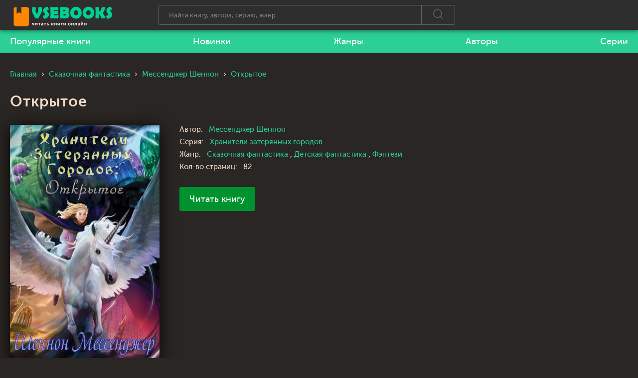

--- FILE ---
content_type: text/html; charset=UTF-8
request_url: https://vsebooks.ru/book-85-otkrytoe
body_size: 7063
content:
<!DOCTYPE html>
<html lang="ru_RU">
    <head>
        <meta charset="UTF-8">
        <meta http-equiv="X-UA-Compatible" content="IE=edge">
        <meta name="viewport" content="width=device-width, initial-scale=1, maximum-scale=1" />
                <title>Открытое - Мессенджер Шеннон 📖 Читаем онлайн книгу ❗ бесплатно</title>
        <link rel="apple-touch-icon" sizes="57x57" href="/images/apple-icon-57x57.png">
        <link rel="apple-touch-icon" sizes="60x60" href="/images/apple-icon-60x60.png">
        <link rel="apple-touch-icon" sizes="72x72" href="/images/apple-icon-72x72.png">
        <link rel="apple-touch-icon" sizes="76x76" href="/images/apple-icon-76x76.png">
        <link rel="apple-touch-icon" sizes="114x114" href="/images/apple-icon-114x114.png">
        <link rel="apple-touch-icon" sizes="120x120" href="/images/apple-icon-120x120.png">
        <link rel="apple-touch-icon" sizes="144x144" href="/images/apple-icon-144x144.png">
        <link rel="apple-touch-icon" sizes="152x152" href="/images/apple-icon-152x152.png">
        <link rel="apple-touch-icon" sizes="180x180" href="/images/apple-icon-180x180.png">
        <link rel="icon" type="image/png" sizes="192x192"  href="/images/android-icon-192x192.png">
        <link rel="icon" type="image/png" sizes="32x32" href="/images/favicon-32x32.png">
        <link rel="icon" type="image/png" sizes="96x96" href="/images/favicon-96x96.png">
        <link rel="icon" type="image/png" sizes="16x16" href="/images/favicon-16x16.png">
        <link rel="manifest" href="/images/manifest.json">
        <meta name="msapplication-TileColor" content="#2a2623">
        <meta name="msapplication-TileImage" content="/images/ms-icon-144x144.png">
        <meta name="theme-color" content="#2a2623">
        <meta name="yandex-verification" content="5b0829cca2350ecb" />
        <meta name="description" content="Открытое - Мессенджер Шеннон ️‍📚 читать книгу онлайн бесплатно ❗️❗️ и без регистрации полностью (целиком) на пк и телефоне. Краткое содержание и отзывы о книге ❗">
<meta name="keywords" content="Открытое,Мессенджер Шеннон,читать, книги, книгу, бесплатно, онлайн, библиотека, читать книги онлайн, читать книги бесплатно">
<meta name="robots" content="index,follow">
<meta http-equiv="Cache-Control" content="max-age=604800, must-revalidate">
<meta http-equiv="expires" content="0">
<meta property="og:title" content="Открытое - Мессенджер Шеннон 📖 Читаем онлайн книгу ❗ бесплатно">
<meta property="og:site_name" content="📚 Все книги - Бесплатная Онлайн Библиотека | Читать Книги Онлайн Бесплатно и без регистрации">
<meta property="og:url" content="https://vsebooks.ru/book-85-otkrytoe">
<meta property="og:type" content="website">
<meta property="og:locale" content="ru_RU">
<meta property="og:description" content="Открытое - Мессенджер Шеннон ️‍📚 читать книгу онлайн бесплатно ❗️❗️ и без регистрации полностью (целиком) на пк и телефоне. Краткое содержание и отзывы о книге ❗">
<meta property="og:image" content="https://vsebooks.ru/images/books/8/5/otkrytoe.jpg">
<meta name="csrf-param" content="_csrf-frontend">
<meta name="csrf-token" content="v9mm1Z0SSUYgmb_zcxzgpVmt2eNca6q8e8w1sKxeZCrJtvDmpFQEc3Xj1p8ZKdjmNcj0qA09k_QelWrjnhgUEw==">

<link href="https://vsebooks.ru/book-85-otkrytoe" rel="canonical">
<link href="https://vsebooks.ru/images/books/8/5/otkrytoe.jpg" rel="image_src">
<link href="/assets/668d19f6/css/comment.css?v=1" rel="stylesheet">
<link href="/assets/2e472c4a/css/bootstrap.css?v=1621521255" rel="stylesheet">
<link href="/css/site.css?v=1623774633" rel="stylesheet">
<link href="/css/adapt.css?v=1614960494" rel="stylesheet">    </head>
    <body>
        
        <div class="viewport-wrapper">
            <header class="site-header fixed">
                <div class="top">
                    <div class="wrapper">
                        <div class="logo">
                            <a href="/"><img src="/images/logo-vsebooks.png" alt="vsebooks.ru"></a>
                        </div>
                        <div class="search">
                            <div class="form">
                                <form action="/search/" method="get">
                                    <input type="text" name="text" maxlength="150" autocapitalize="off" autocomplete="off" autocorrect="off" placeholder="Найти книгу, автора, серию, жанр" value="">
                                    <button type="submit"><span class="icon-search"></span></button>
                                </form>
                            </div>
                            <div class="close ic-a"></div>
                        </div>
                        <div class="search-bt ic-a"><span class="ic-a">Поиск</span></div>
                        <div class="search-res">
                            <div class="inner"></div>
                        </div>
                        <!--
                        <div class="cab-log"><a href="" class="login open-login ic-a"><span>Войти на сайт</span></a><a href="/register/" class="register"><span>Регистрация</span></a>
                            <div class="notice open-login">Чтобы воспользоваться этой функцией необходимо авторизоваться!</div>
                        </div>
                        -->
                        <div class="menu-bt"><span></span></div>
                    </div>
                </div>
                <div class="bot">
                    <div class="wrapper">
                        <nav class="menu">
                            <ul>
                                <li><a href="/best/"><span>Популярные книги</span></a></li>
                                <li><a href="/new/"><span>Новинки</span></a></li>
                                <li><a href="/genres/"><span>Жанры</span></a></li>
                                <li><a href="/author/"><span>Авторы</span></a></li>
                                <li><a href="/series/"><span>Серии</span></a></li>
                            </ul>
                        </nav>
                    </div>
                </div>
            </header>

            
                                                <div class="site-body wrapper">
    <ul class="breadcrumbs" itemscope="itemscope" itemtype="https://schema.org/BreadcrumbList">
        <li class="ic-a" itemtype="https://schema.org/ListItem" itemscope="itemscope" itemprop="itemListElement"><a href="/" itemprop="item"><span itemprop="name">Главная</span></a>
            <meta itemprop="position" content="1">
        </li>
                <li class="ic-a" itemtype="https://schema.org/ListItem" itemscope="itemscope" itemprop="itemListElement"><a href="/genre/153-skazochnaya-fantastika" itemprop="item"><span itemprop="name">Сказочная фантастика
																	</span></a>
            <meta itemprop="position" content="1">
        </li>
                <li class="ic-a" itemtype="https://schema.org/ListItem" itemscope="itemscope" itemprop="itemListElement"><a href="/author/Мессенджер Шеннон/" itemprop="item"><span itemprop="name">Мессенджер Шеннон</span></a>
            <meta itemprop="position" content="1">
        </li>
        <li class="ic-a" itemtype="https://schema.org/ListItem" itemscope="itemscope" itemprop="itemListElement"><span><span itemprop="name">Открытое</span></span>
            <meta itemprop="position" content="2">
        </li>
    </ul>
    <div class="book-detail" itemtype="http://schema.org/Book" itemscope="itemscope">
        <h1 itemprop="name">Открытое</h1>
        <div class="block">
            <div class="img" id="poster">
                <a href="https://vsebooks.ru/bookread/85">
                    <noscript><img src="/images/books/8/5/otkrytoe.jpg" alt="Открытое" itemprop="image" /></noscript>
                    <script type="text/javascript">
                        document.write("<img src=\"/images/books/8/5/otkrytoe.jpg\" alt=\"Открытое\" itemprop=\"image\" id=\"poster-img\"/>");

                        function calc() {
                            var p = document.getElementById('poster');
                            var p_i = document.getElementById('poster-img');
                            var n_w = p.clientWidth || p.offsetWidth;
                            var s_w = 1500;
                            var s_h = 2377;
                            var n_h = Math.round(n_w / (s_w / s_h));
                            p_i.style.width = n_w + "px";
                            p_i.style.height = n_h + "px";
                        }
                        calc();
                        window.onresize = function (event) {
                            calc();
                        };
                    </script>

                </a>
            </div>
            <div class="entry">
                <div class="char">
                    <div class="item">
                        <div class="level">Автор:</div>
                        <div class="value"><a href="/author/Мессенджер Шеннон/" itemprop="author">Мессенджер Шеннон</a></div>
                    </div>
                                            <div class="item">
                            <div class="level">Серия:</div>
                            <div class="value"><a href="/series/Хранители затерянных городов/">Хранители затерянных городов</a></div>
                        </div>
                                            <div class="item">
                        <div class="level">Жанр:</div>
                        <div class="value">
                            <a href="/genre/153-skazochnaya-fantastika">Сказочная фантастика
																	</a>, <a href="/genre/119-detskaya-fantastika">Детская фантастика
																	</a>, <a href="/genre/140-fentezi">Фэнтези
																	</a>                        </div>
                    </div>
                                        <div class="item">
                        <div class="level">Кол-во страниц:</div>
                        <div class="value">82</div>
                    </div>
                    
                </div>
<!--                <div class="book-detail__book-opt book-opt">
                    <div class="book-opt__basic">
                        <div class="ratingb" data-cur="0" itemtype="http://schema.org/AggregateRating" itemscope="" itemprop="aggregateRating">
                            <meta content="1" itemprop="worstRating">
                            <meta content="5" itemprop="bestRating">
                            <div class="stars">
                                <div style="width: 0px;"></div><span data-mark="1" data-id="85" class="r-1"></span><span data-mark="2" data-id="85" class="r-2"></span><span data-mark="3" data-id="85" class="r-3"></span><span data-mark="4" data-id="85" class="r-4"></span><span data-mark="5" data-id="85" class="r-5"></span></div>
                            <div class="num">0</div>
                            <div class="txt">пока нет оценок</div>
                        </div>
                    </div>
                    <div class="action">
                        <div class="item item-wish"><span class="user-add-book ic-a" data-bookid="85" data-type="2">Хочу прочитать</span></div>
                        <div class="item item-read"><span class="user-add-book ic-a" data-bookid="85" data-type="3">Прочитал</span></div>
                        <div class="item item-like"><span class="ic-a user-add-book" data-bookid="85" data-type="1" title="Любимая книга"></span></div>
                    </div>
                </div>-->
                <div class="partner"><a href="https://vsebooks.ru/bookread/85" rel="nofollow">Читать книгу</a></div>
            </div>
        </div>
        <div class="menu">
            <div class="inner">
                <div class="box">
                    <a data-menu="detail" href="" class="active">Все о книге</a>
                </div>
            </div>
            <div class="progressbar"></div>
        </div>
    </div>
    <div class="book-content">
        <div class="book-bot">
            <div class="annotation">
                <div class="text" itemprop="description">
                    <p><strong>Хранитель забытых городов - 8,5</strong></p><p>Книга 8.5 серии «Хранители Затерянных Городов» в бестселлерах New York Times и USA TODAY дает то, о чем так долго просили поклонники этой серии! Рассказанная по-новому захватывающе сага продолжается с большим количеством огромных открытий и шокирующих новых поворотов — плюс полное руководство по серии с красивыми цветными и черно-белыми иллюстрациями и другими потрясающими бонусами!</p><p>В этой дополнительной специальной части серии «Хранители Затерянных Городов» история берет начало прямо с особенно разрушительного, захватывающего дух «Наследия». Но главы чередуются между взглядами Софи и Кифа, чтобы дать читателям более глубокое понимание обоих любимых персонажей. Будут открыты новые силы. Суровые истины из прошлого выйдут на свет. И все ваши любимые персонажи окажутся испытанными так, как они никогда себе и не представляли.</p><p>И это еще не все!</p><p>«Открытое» также включает в себя полное руководство по миру Затерянных Городов, новые детали персонажей и мира, которые никогда не были раскрыты раньше, а также забавные бонусы, такие как Рецепты, подробная карта Затерянных Городов, великолепные полноцветные иллюстрации и многое другое!</p>                </div>
                <div class="share">
                    <script src="https://cdn.jsdelivr.net/npm/yandex-share2/share.js"></script>
                    <div class="ya-share2" data-services="vkontakte,facebook,odnoklassniki,pinterest,twitter" data-image="/images/books/8/5/otkrytoe.jpg"></div>
                </div>
            </div>
        </div>

        <div class="book-similar">
            <div class="title-line">
                <div>Реклама</div>
            </div>
            <div class="wrap">
                
            </div>
        </div>
        <div class="book-com book-comment">
            <div class="title-line">
                <div>Отзывы</div>
            </div>
            
                        <div class="comments row">
    <div class="col-md-11 col-sm-11">
        <div class="title-block clearfix">
<!--            <h3 class="h3-body-title"></h3>-->

            <!--<div class="title-seperator"></div>-->
        </div>
                <ol class="comments-list">
            <div id="w0" class="list-view"><div class="empty">Ничего не найдено.</div></div>        </ol>
        <div class="comment-form-container">
    
        <form id="comment-form" class="comment-box" action="/comment/default/create" method="post">
<input type="hidden" name="_csrf-frontend" value="v9mm1Z0SSUYgmb_zcxzgpVmt2eNca6q8e8w1sKxeZCrJtvDmpFQEc3Xj1p8ZKdjmNcj0qA09k_QelWrjnhgUEw==">        <input type="hidden" name="entityData" value="VuMcqPcdXPA2F3wOUzP5kmQ5MGViNjVkMGZlNjc5ZTE2NjgyM2ZhNDMwOGI3Y2ExMjEwZTQ2Mjk2OTY3MzZmZTY2YTNiZDU0MzFjNzg5ZTda0XvOEpchWzPdQ/gwDFDL9DGsLTIkKNqtPhsxXEuwstupoqJLddTcQUZtUD/+BlP1BWWmaivswXrBCSgVbZVYNkQTlVKgIGDc3qoeVFXPgOXgjLozrH/RceWCNQknm/O7YzJC5JbNtMszfxoXLrof1VfAYgBRAgN4uTOK4eeFpU7eN2mUOFrvZpi+8sv+BwBsftSGP3+zuKYoO2FKELCyE3yL05x/FpRvAiMP09JFIQ==">                    <div class="form-group field-commentmodel-anonymoususername required">
<input type="text" id="commentmodel-anonymoususername" class="form-control" name="CommentModel[anonymousUsername]" placeholder="Ваше имя" data-comment="anonymousUsername" aria-required="true"><div class="help-block"></div>
</div>                <div class="form-group field-commentmodel-content required">
<textarea id="commentmodel-content" class="form-control" name="CommentModel[content]" rows="4" placeholder="Текст отзыва" data-comment="content" aria-required="true"></textarea><div class="help-block"></div>
</div>        <div class="form-group field-commentmodel-parentid">
<input type="hidden" id="commentmodel-parentid" class="form-control" name="CommentModel[parentId]" data-comment="parent-id">
</div>        <div class="form-group field-commentmodel-recaptcha required">
<label class="control-label" for="commentmodel-recaptcha"></label>
<input type="hidden" id="commentmodel-recaptcha" class="form-control" name="CommentModel[reCaptcha]" aria-required="true"><div id="commentmodel-recaptcha-recaptcha-comment-form" class="g-recaptcha" data-sitekey="6LeszDUbAAAAAEQF7PIZSAmT_47YLhokUt1trEyD" data-input-id="commentmodel-recaptcha" data-form-id="comment-form"></div>

<div class="help-block"></div>
</div>                <div class="comment-box-partial">
            <div class="button-container show">
                <a id="cancel-reply" class="pull-right" href="#" data-action="cancel-reply">Click here to cancel reply.</a><button type="submit" class="btn btn-primary comment-submit">Прокомментировать</button>            </div>
        </div>
        </form>        <div class="clearfix"></div>
    </div>    </div>
</div>            <ul></ul>
<!--            <div class="new">
                <div class="stitle stitle_xs">Новый отзыв</div>
                <div class="form">
                    <form action="/book/ajax/comment/35665/" method="POST" class="comment">
                        <div class="item">
                            <input type="text" name="name" placeholder="Ваше имя">
                        </div>
                        <div class="item">
                            <textarea name="text" placeholder="Текст отзыва"></textarea>
                        </div>
                        <div class="item">
                            <div class="g-recaptcha" id="g-recaptcha" data-sitekey="6LfxGigTAAAAAGpBea1W7DN5zSc-9i9jlKrqdk4X">
                                <div style="width: 304px; height: 78px;">
                                    <div>
                                        <iframe src="https://www.google.com/recaptcha/api2/anchor?ar=1&amp;k=6LfxGigTAAAAAGpBea1W7DN5zSc-9i9jlKrqdk4X&amp;co=aHR0cHM6Ly9ydXdhcGEubmV0OjQ0Mw..&amp;hl=ru&amp;v=2Mfykwl2mlvyQZQ3PEgoH710&amp;size=normal&amp;cb=5wkjlfw9cur" width="304" height="78" role="presentation" name="a-1hh86ztzuiy4" frameborder="0" scrolling="no" sandbox="allow-forms allow-popups allow-same-origin allow-scripts allow-top-navigation allow-modals allow-popups-to-escape-sandbox"></iframe>
                                    </div>
                                    <textarea id="g-recaptcha-response" name="g-recaptcha-response" class="g-recaptcha-response" style="width: 250px; height: 40px; border: 1px solid rgb(193, 193, 193); margin: 10px 25px; padding: 0px; resize: none; display: none;"></textarea>
                                </div>
                                <iframe style="display: none;"></iframe>
                            </div>
                        </div>
                        <div class="bt">
                            <button type="submit">Отправить</button>
                        </div>
                    </form>
                </div>
            </div>-->
        </div>
    </div>
</div>
<script type="application/ld+json">
{
      "@context": "https://schema.org",
      "@type": "WebPage",
      "mainEntity":{
              "@type": "Book",
              "author": "https://bukvateka.info/author/Мессенджер Шеннон/",
              "bookFormat": "http://schema.org/EBook",
              "datePublished": "2000-01-01 00:00:00",
              "image": "/images/books/8/5/otkrytoe.jpg",
              "name": "Открытое - Мессенджер Шеннон",
              "numberOfPages": "82",
              "aggregateRating": {
                "@type": "AggregateRating",
                "ratingValue": "5",
                "reviewCount": "270"
              }
            }
    }
</script>            
        </div>

        <footer class="site-footer">
            <div class="wrapper">
                <div class="copy">© 2021 <a href="https://vsebooks.ru/">vsebooks.ru</a></div>
                <div class="menu">
                    <ul>
                        <li><a href="/about/">Правообладателям</a></li>
                    </ul>
                </div>
                <div class="counter">
                </div>

            </div>
        </footer>
<script type="text/javascript">var userIsAuth = function(){return false;};</script>
<script type="application/ld+json">
    {
        "@context" : "http://schema.org",
          "@type" : "Organization",
          "name" : "Читать книги онлайн БЕСПЛАТНО vsebooks.ru",
          "url" : "https://vsebooks.ru/"          
    } 
</script>
<script src="//www.google.com/recaptcha/api.js?hl=ru_RU&amp;render=explicit&amp;onload=recaptchaOnloadCallback" async defer></script>
<script src="/assets/a1a0162a/jquery.js?v=1621521255"></script>
<script src="/assets/35feac97/yii.js?v=1621521255"></script>
<script src="/assets/668d19f6/js/comment.js?v=1623774434"></script>
<script src="/assets/35feac97/yii.activeForm.js?v=1621521255"></script>
<script src="/js/jquery.placeholder.min.js?v=1613149024"></script>
<script src="/js/jquery.form.min.js?v=1613149023"></script>
<script src="/js/jquery.toShowHide.js?v=1613149023"></script>
<script src="/js/slick.min.js?v=1613149022"></script>
<script src="/js/jquery.fancybox.min.js?v=1613149022"></script>
<script src="/js/main.js?v=1614876271"></script>
<script>function recaptchaOnloadCallback() {
    "use strict";
    jQuery(".g-recaptcha").each(function () {
        const reCaptcha = jQuery(this);
        if (reCaptcha.data("recaptcha-client-id") === undefined) {
            const recaptchaClientId = grecaptcha.render(reCaptcha.attr("id"), {
                "callback": function (response) {
                    if (reCaptcha.data("form-id") !== "") {
                        jQuery("#" + reCaptcha.data("input-id"), "#" + reCaptcha.data("form-id")).val(response)
                            .trigger("change");
                    } else {
                        jQuery("#" + reCaptcha.data("input-id")).val(response).trigger("change");
                    }

                    if (reCaptcha.attr("data-callback")) {
                        eval("(" + reCaptcha.attr("data-callback") + ")(response)");
                    }
                },
                "expired-callback": function () {
                    if (reCaptcha.data("form-id") !== "") {
                        jQuery("#" + reCaptcha.data("input-id"), "#" + reCaptcha.data("form-id")).val("");
                    } else {
                        jQuery("#" + reCaptcha.data("input-id")).val("");
                    }

                    if (reCaptcha.attr("data-expired-callback")) {
                        eval("(" + reCaptcha.attr("data-expired-callback") + ")()");
                    }
                },
            });
            reCaptcha.data("recaptcha-client-id", recaptchaClientId);
        }
    });
}</script>
<script>jQuery(function ($) {
jQuery.comment([]);
jQuery('#comment-form').yiiActiveForm([{"id":"commentmodel-anonymoususername","name":"anonymousUsername","container":".field-commentmodel-anonymoususername","input":"#commentmodel-anonymoususername","enableAjaxValidation":true,"validateOnChange":false,"validateOnBlur":false},{"id":"commentmodel-content","name":"content","container":".field-commentmodel-content","input":"#commentmodel-content","enableAjaxValidation":true,"validateOnChange":false,"validateOnBlur":false},{"id":"commentmodel-parentid","name":"parentId","container":".field-commentmodel-parentid","input":"#commentmodel-parentid","enableAjaxValidation":true,"validateOnChange":false,"validateOnBlur":false},{"id":"commentmodel-recaptcha","name":"reCaptcha","container":".field-commentmodel-recaptcha","input":"#commentmodel-recaptcha","enableAjaxValidation":true,"validateOnChange":false,"validateOnBlur":false}], []);
});</script>    <!-- Yandex.Metrika counter --> <script type="text/javascript" > (function(m,e,t,r,i,k,a){m[i]=m[i]||function(){(m[i].a=m[i].a||[]).push(arguments)}; m[i].l=1*new Date();k=e.createElement(t),a=e.getElementsByTagName(t)[0],k.async=1,k.src=r,a.parentNode.insertBefore(k,a)}) (window, document, "script", "https://cdn.jsdelivr.net/npm/yandex-metrica-watch/tag.js", "ym"); ym(80962861, "init", { clickmap:true, trackLinks:true, accurateTrackBounce:true }); </script> <noscript><div><img src="https://mc.yandex.ru/watch/80962861" style="position:absolute; left:-9999px;" alt="" /></div></noscript> <!-- /Yandex.Metrika counter -->
    </body>
</html>


--- FILE ---
content_type: text/html; charset=utf-8
request_url: https://www.google.com/recaptcha/api2/anchor?ar=1&k=6LeszDUbAAAAAEQF7PIZSAmT_47YLhokUt1trEyD&co=aHR0cHM6Ly92c2Vib29rcy5ydTo0NDM.&hl=ru&v=PoyoqOPhxBO7pBk68S4YbpHZ&size=normal&anchor-ms=20000&execute-ms=30000&cb=6119a99zttyk
body_size: 49545
content:
<!DOCTYPE HTML><html dir="ltr" lang="ru"><head><meta http-equiv="Content-Type" content="text/html; charset=UTF-8">
<meta http-equiv="X-UA-Compatible" content="IE=edge">
<title>reCAPTCHA</title>
<style type="text/css">
/* cyrillic-ext */
@font-face {
  font-family: 'Roboto';
  font-style: normal;
  font-weight: 400;
  font-stretch: 100%;
  src: url(//fonts.gstatic.com/s/roboto/v48/KFO7CnqEu92Fr1ME7kSn66aGLdTylUAMa3GUBHMdazTgWw.woff2) format('woff2');
  unicode-range: U+0460-052F, U+1C80-1C8A, U+20B4, U+2DE0-2DFF, U+A640-A69F, U+FE2E-FE2F;
}
/* cyrillic */
@font-face {
  font-family: 'Roboto';
  font-style: normal;
  font-weight: 400;
  font-stretch: 100%;
  src: url(//fonts.gstatic.com/s/roboto/v48/KFO7CnqEu92Fr1ME7kSn66aGLdTylUAMa3iUBHMdazTgWw.woff2) format('woff2');
  unicode-range: U+0301, U+0400-045F, U+0490-0491, U+04B0-04B1, U+2116;
}
/* greek-ext */
@font-face {
  font-family: 'Roboto';
  font-style: normal;
  font-weight: 400;
  font-stretch: 100%;
  src: url(//fonts.gstatic.com/s/roboto/v48/KFO7CnqEu92Fr1ME7kSn66aGLdTylUAMa3CUBHMdazTgWw.woff2) format('woff2');
  unicode-range: U+1F00-1FFF;
}
/* greek */
@font-face {
  font-family: 'Roboto';
  font-style: normal;
  font-weight: 400;
  font-stretch: 100%;
  src: url(//fonts.gstatic.com/s/roboto/v48/KFO7CnqEu92Fr1ME7kSn66aGLdTylUAMa3-UBHMdazTgWw.woff2) format('woff2');
  unicode-range: U+0370-0377, U+037A-037F, U+0384-038A, U+038C, U+038E-03A1, U+03A3-03FF;
}
/* math */
@font-face {
  font-family: 'Roboto';
  font-style: normal;
  font-weight: 400;
  font-stretch: 100%;
  src: url(//fonts.gstatic.com/s/roboto/v48/KFO7CnqEu92Fr1ME7kSn66aGLdTylUAMawCUBHMdazTgWw.woff2) format('woff2');
  unicode-range: U+0302-0303, U+0305, U+0307-0308, U+0310, U+0312, U+0315, U+031A, U+0326-0327, U+032C, U+032F-0330, U+0332-0333, U+0338, U+033A, U+0346, U+034D, U+0391-03A1, U+03A3-03A9, U+03B1-03C9, U+03D1, U+03D5-03D6, U+03F0-03F1, U+03F4-03F5, U+2016-2017, U+2034-2038, U+203C, U+2040, U+2043, U+2047, U+2050, U+2057, U+205F, U+2070-2071, U+2074-208E, U+2090-209C, U+20D0-20DC, U+20E1, U+20E5-20EF, U+2100-2112, U+2114-2115, U+2117-2121, U+2123-214F, U+2190, U+2192, U+2194-21AE, U+21B0-21E5, U+21F1-21F2, U+21F4-2211, U+2213-2214, U+2216-22FF, U+2308-230B, U+2310, U+2319, U+231C-2321, U+2336-237A, U+237C, U+2395, U+239B-23B7, U+23D0, U+23DC-23E1, U+2474-2475, U+25AF, U+25B3, U+25B7, U+25BD, U+25C1, U+25CA, U+25CC, U+25FB, U+266D-266F, U+27C0-27FF, U+2900-2AFF, U+2B0E-2B11, U+2B30-2B4C, U+2BFE, U+3030, U+FF5B, U+FF5D, U+1D400-1D7FF, U+1EE00-1EEFF;
}
/* symbols */
@font-face {
  font-family: 'Roboto';
  font-style: normal;
  font-weight: 400;
  font-stretch: 100%;
  src: url(//fonts.gstatic.com/s/roboto/v48/KFO7CnqEu92Fr1ME7kSn66aGLdTylUAMaxKUBHMdazTgWw.woff2) format('woff2');
  unicode-range: U+0001-000C, U+000E-001F, U+007F-009F, U+20DD-20E0, U+20E2-20E4, U+2150-218F, U+2190, U+2192, U+2194-2199, U+21AF, U+21E6-21F0, U+21F3, U+2218-2219, U+2299, U+22C4-22C6, U+2300-243F, U+2440-244A, U+2460-24FF, U+25A0-27BF, U+2800-28FF, U+2921-2922, U+2981, U+29BF, U+29EB, U+2B00-2BFF, U+4DC0-4DFF, U+FFF9-FFFB, U+10140-1018E, U+10190-1019C, U+101A0, U+101D0-101FD, U+102E0-102FB, U+10E60-10E7E, U+1D2C0-1D2D3, U+1D2E0-1D37F, U+1F000-1F0FF, U+1F100-1F1AD, U+1F1E6-1F1FF, U+1F30D-1F30F, U+1F315, U+1F31C, U+1F31E, U+1F320-1F32C, U+1F336, U+1F378, U+1F37D, U+1F382, U+1F393-1F39F, U+1F3A7-1F3A8, U+1F3AC-1F3AF, U+1F3C2, U+1F3C4-1F3C6, U+1F3CA-1F3CE, U+1F3D4-1F3E0, U+1F3ED, U+1F3F1-1F3F3, U+1F3F5-1F3F7, U+1F408, U+1F415, U+1F41F, U+1F426, U+1F43F, U+1F441-1F442, U+1F444, U+1F446-1F449, U+1F44C-1F44E, U+1F453, U+1F46A, U+1F47D, U+1F4A3, U+1F4B0, U+1F4B3, U+1F4B9, U+1F4BB, U+1F4BF, U+1F4C8-1F4CB, U+1F4D6, U+1F4DA, U+1F4DF, U+1F4E3-1F4E6, U+1F4EA-1F4ED, U+1F4F7, U+1F4F9-1F4FB, U+1F4FD-1F4FE, U+1F503, U+1F507-1F50B, U+1F50D, U+1F512-1F513, U+1F53E-1F54A, U+1F54F-1F5FA, U+1F610, U+1F650-1F67F, U+1F687, U+1F68D, U+1F691, U+1F694, U+1F698, U+1F6AD, U+1F6B2, U+1F6B9-1F6BA, U+1F6BC, U+1F6C6-1F6CF, U+1F6D3-1F6D7, U+1F6E0-1F6EA, U+1F6F0-1F6F3, U+1F6F7-1F6FC, U+1F700-1F7FF, U+1F800-1F80B, U+1F810-1F847, U+1F850-1F859, U+1F860-1F887, U+1F890-1F8AD, U+1F8B0-1F8BB, U+1F8C0-1F8C1, U+1F900-1F90B, U+1F93B, U+1F946, U+1F984, U+1F996, U+1F9E9, U+1FA00-1FA6F, U+1FA70-1FA7C, U+1FA80-1FA89, U+1FA8F-1FAC6, U+1FACE-1FADC, U+1FADF-1FAE9, U+1FAF0-1FAF8, U+1FB00-1FBFF;
}
/* vietnamese */
@font-face {
  font-family: 'Roboto';
  font-style: normal;
  font-weight: 400;
  font-stretch: 100%;
  src: url(//fonts.gstatic.com/s/roboto/v48/KFO7CnqEu92Fr1ME7kSn66aGLdTylUAMa3OUBHMdazTgWw.woff2) format('woff2');
  unicode-range: U+0102-0103, U+0110-0111, U+0128-0129, U+0168-0169, U+01A0-01A1, U+01AF-01B0, U+0300-0301, U+0303-0304, U+0308-0309, U+0323, U+0329, U+1EA0-1EF9, U+20AB;
}
/* latin-ext */
@font-face {
  font-family: 'Roboto';
  font-style: normal;
  font-weight: 400;
  font-stretch: 100%;
  src: url(//fonts.gstatic.com/s/roboto/v48/KFO7CnqEu92Fr1ME7kSn66aGLdTylUAMa3KUBHMdazTgWw.woff2) format('woff2');
  unicode-range: U+0100-02BA, U+02BD-02C5, U+02C7-02CC, U+02CE-02D7, U+02DD-02FF, U+0304, U+0308, U+0329, U+1D00-1DBF, U+1E00-1E9F, U+1EF2-1EFF, U+2020, U+20A0-20AB, U+20AD-20C0, U+2113, U+2C60-2C7F, U+A720-A7FF;
}
/* latin */
@font-face {
  font-family: 'Roboto';
  font-style: normal;
  font-weight: 400;
  font-stretch: 100%;
  src: url(//fonts.gstatic.com/s/roboto/v48/KFO7CnqEu92Fr1ME7kSn66aGLdTylUAMa3yUBHMdazQ.woff2) format('woff2');
  unicode-range: U+0000-00FF, U+0131, U+0152-0153, U+02BB-02BC, U+02C6, U+02DA, U+02DC, U+0304, U+0308, U+0329, U+2000-206F, U+20AC, U+2122, U+2191, U+2193, U+2212, U+2215, U+FEFF, U+FFFD;
}
/* cyrillic-ext */
@font-face {
  font-family: 'Roboto';
  font-style: normal;
  font-weight: 500;
  font-stretch: 100%;
  src: url(//fonts.gstatic.com/s/roboto/v48/KFO7CnqEu92Fr1ME7kSn66aGLdTylUAMa3GUBHMdazTgWw.woff2) format('woff2');
  unicode-range: U+0460-052F, U+1C80-1C8A, U+20B4, U+2DE0-2DFF, U+A640-A69F, U+FE2E-FE2F;
}
/* cyrillic */
@font-face {
  font-family: 'Roboto';
  font-style: normal;
  font-weight: 500;
  font-stretch: 100%;
  src: url(//fonts.gstatic.com/s/roboto/v48/KFO7CnqEu92Fr1ME7kSn66aGLdTylUAMa3iUBHMdazTgWw.woff2) format('woff2');
  unicode-range: U+0301, U+0400-045F, U+0490-0491, U+04B0-04B1, U+2116;
}
/* greek-ext */
@font-face {
  font-family: 'Roboto';
  font-style: normal;
  font-weight: 500;
  font-stretch: 100%;
  src: url(//fonts.gstatic.com/s/roboto/v48/KFO7CnqEu92Fr1ME7kSn66aGLdTylUAMa3CUBHMdazTgWw.woff2) format('woff2');
  unicode-range: U+1F00-1FFF;
}
/* greek */
@font-face {
  font-family: 'Roboto';
  font-style: normal;
  font-weight: 500;
  font-stretch: 100%;
  src: url(//fonts.gstatic.com/s/roboto/v48/KFO7CnqEu92Fr1ME7kSn66aGLdTylUAMa3-UBHMdazTgWw.woff2) format('woff2');
  unicode-range: U+0370-0377, U+037A-037F, U+0384-038A, U+038C, U+038E-03A1, U+03A3-03FF;
}
/* math */
@font-face {
  font-family: 'Roboto';
  font-style: normal;
  font-weight: 500;
  font-stretch: 100%;
  src: url(//fonts.gstatic.com/s/roboto/v48/KFO7CnqEu92Fr1ME7kSn66aGLdTylUAMawCUBHMdazTgWw.woff2) format('woff2');
  unicode-range: U+0302-0303, U+0305, U+0307-0308, U+0310, U+0312, U+0315, U+031A, U+0326-0327, U+032C, U+032F-0330, U+0332-0333, U+0338, U+033A, U+0346, U+034D, U+0391-03A1, U+03A3-03A9, U+03B1-03C9, U+03D1, U+03D5-03D6, U+03F0-03F1, U+03F4-03F5, U+2016-2017, U+2034-2038, U+203C, U+2040, U+2043, U+2047, U+2050, U+2057, U+205F, U+2070-2071, U+2074-208E, U+2090-209C, U+20D0-20DC, U+20E1, U+20E5-20EF, U+2100-2112, U+2114-2115, U+2117-2121, U+2123-214F, U+2190, U+2192, U+2194-21AE, U+21B0-21E5, U+21F1-21F2, U+21F4-2211, U+2213-2214, U+2216-22FF, U+2308-230B, U+2310, U+2319, U+231C-2321, U+2336-237A, U+237C, U+2395, U+239B-23B7, U+23D0, U+23DC-23E1, U+2474-2475, U+25AF, U+25B3, U+25B7, U+25BD, U+25C1, U+25CA, U+25CC, U+25FB, U+266D-266F, U+27C0-27FF, U+2900-2AFF, U+2B0E-2B11, U+2B30-2B4C, U+2BFE, U+3030, U+FF5B, U+FF5D, U+1D400-1D7FF, U+1EE00-1EEFF;
}
/* symbols */
@font-face {
  font-family: 'Roboto';
  font-style: normal;
  font-weight: 500;
  font-stretch: 100%;
  src: url(//fonts.gstatic.com/s/roboto/v48/KFO7CnqEu92Fr1ME7kSn66aGLdTylUAMaxKUBHMdazTgWw.woff2) format('woff2');
  unicode-range: U+0001-000C, U+000E-001F, U+007F-009F, U+20DD-20E0, U+20E2-20E4, U+2150-218F, U+2190, U+2192, U+2194-2199, U+21AF, U+21E6-21F0, U+21F3, U+2218-2219, U+2299, U+22C4-22C6, U+2300-243F, U+2440-244A, U+2460-24FF, U+25A0-27BF, U+2800-28FF, U+2921-2922, U+2981, U+29BF, U+29EB, U+2B00-2BFF, U+4DC0-4DFF, U+FFF9-FFFB, U+10140-1018E, U+10190-1019C, U+101A0, U+101D0-101FD, U+102E0-102FB, U+10E60-10E7E, U+1D2C0-1D2D3, U+1D2E0-1D37F, U+1F000-1F0FF, U+1F100-1F1AD, U+1F1E6-1F1FF, U+1F30D-1F30F, U+1F315, U+1F31C, U+1F31E, U+1F320-1F32C, U+1F336, U+1F378, U+1F37D, U+1F382, U+1F393-1F39F, U+1F3A7-1F3A8, U+1F3AC-1F3AF, U+1F3C2, U+1F3C4-1F3C6, U+1F3CA-1F3CE, U+1F3D4-1F3E0, U+1F3ED, U+1F3F1-1F3F3, U+1F3F5-1F3F7, U+1F408, U+1F415, U+1F41F, U+1F426, U+1F43F, U+1F441-1F442, U+1F444, U+1F446-1F449, U+1F44C-1F44E, U+1F453, U+1F46A, U+1F47D, U+1F4A3, U+1F4B0, U+1F4B3, U+1F4B9, U+1F4BB, U+1F4BF, U+1F4C8-1F4CB, U+1F4D6, U+1F4DA, U+1F4DF, U+1F4E3-1F4E6, U+1F4EA-1F4ED, U+1F4F7, U+1F4F9-1F4FB, U+1F4FD-1F4FE, U+1F503, U+1F507-1F50B, U+1F50D, U+1F512-1F513, U+1F53E-1F54A, U+1F54F-1F5FA, U+1F610, U+1F650-1F67F, U+1F687, U+1F68D, U+1F691, U+1F694, U+1F698, U+1F6AD, U+1F6B2, U+1F6B9-1F6BA, U+1F6BC, U+1F6C6-1F6CF, U+1F6D3-1F6D7, U+1F6E0-1F6EA, U+1F6F0-1F6F3, U+1F6F7-1F6FC, U+1F700-1F7FF, U+1F800-1F80B, U+1F810-1F847, U+1F850-1F859, U+1F860-1F887, U+1F890-1F8AD, U+1F8B0-1F8BB, U+1F8C0-1F8C1, U+1F900-1F90B, U+1F93B, U+1F946, U+1F984, U+1F996, U+1F9E9, U+1FA00-1FA6F, U+1FA70-1FA7C, U+1FA80-1FA89, U+1FA8F-1FAC6, U+1FACE-1FADC, U+1FADF-1FAE9, U+1FAF0-1FAF8, U+1FB00-1FBFF;
}
/* vietnamese */
@font-face {
  font-family: 'Roboto';
  font-style: normal;
  font-weight: 500;
  font-stretch: 100%;
  src: url(//fonts.gstatic.com/s/roboto/v48/KFO7CnqEu92Fr1ME7kSn66aGLdTylUAMa3OUBHMdazTgWw.woff2) format('woff2');
  unicode-range: U+0102-0103, U+0110-0111, U+0128-0129, U+0168-0169, U+01A0-01A1, U+01AF-01B0, U+0300-0301, U+0303-0304, U+0308-0309, U+0323, U+0329, U+1EA0-1EF9, U+20AB;
}
/* latin-ext */
@font-face {
  font-family: 'Roboto';
  font-style: normal;
  font-weight: 500;
  font-stretch: 100%;
  src: url(//fonts.gstatic.com/s/roboto/v48/KFO7CnqEu92Fr1ME7kSn66aGLdTylUAMa3KUBHMdazTgWw.woff2) format('woff2');
  unicode-range: U+0100-02BA, U+02BD-02C5, U+02C7-02CC, U+02CE-02D7, U+02DD-02FF, U+0304, U+0308, U+0329, U+1D00-1DBF, U+1E00-1E9F, U+1EF2-1EFF, U+2020, U+20A0-20AB, U+20AD-20C0, U+2113, U+2C60-2C7F, U+A720-A7FF;
}
/* latin */
@font-face {
  font-family: 'Roboto';
  font-style: normal;
  font-weight: 500;
  font-stretch: 100%;
  src: url(//fonts.gstatic.com/s/roboto/v48/KFO7CnqEu92Fr1ME7kSn66aGLdTylUAMa3yUBHMdazQ.woff2) format('woff2');
  unicode-range: U+0000-00FF, U+0131, U+0152-0153, U+02BB-02BC, U+02C6, U+02DA, U+02DC, U+0304, U+0308, U+0329, U+2000-206F, U+20AC, U+2122, U+2191, U+2193, U+2212, U+2215, U+FEFF, U+FFFD;
}
/* cyrillic-ext */
@font-face {
  font-family: 'Roboto';
  font-style: normal;
  font-weight: 900;
  font-stretch: 100%;
  src: url(//fonts.gstatic.com/s/roboto/v48/KFO7CnqEu92Fr1ME7kSn66aGLdTylUAMa3GUBHMdazTgWw.woff2) format('woff2');
  unicode-range: U+0460-052F, U+1C80-1C8A, U+20B4, U+2DE0-2DFF, U+A640-A69F, U+FE2E-FE2F;
}
/* cyrillic */
@font-face {
  font-family: 'Roboto';
  font-style: normal;
  font-weight: 900;
  font-stretch: 100%;
  src: url(//fonts.gstatic.com/s/roboto/v48/KFO7CnqEu92Fr1ME7kSn66aGLdTylUAMa3iUBHMdazTgWw.woff2) format('woff2');
  unicode-range: U+0301, U+0400-045F, U+0490-0491, U+04B0-04B1, U+2116;
}
/* greek-ext */
@font-face {
  font-family: 'Roboto';
  font-style: normal;
  font-weight: 900;
  font-stretch: 100%;
  src: url(//fonts.gstatic.com/s/roboto/v48/KFO7CnqEu92Fr1ME7kSn66aGLdTylUAMa3CUBHMdazTgWw.woff2) format('woff2');
  unicode-range: U+1F00-1FFF;
}
/* greek */
@font-face {
  font-family: 'Roboto';
  font-style: normal;
  font-weight: 900;
  font-stretch: 100%;
  src: url(//fonts.gstatic.com/s/roboto/v48/KFO7CnqEu92Fr1ME7kSn66aGLdTylUAMa3-UBHMdazTgWw.woff2) format('woff2');
  unicode-range: U+0370-0377, U+037A-037F, U+0384-038A, U+038C, U+038E-03A1, U+03A3-03FF;
}
/* math */
@font-face {
  font-family: 'Roboto';
  font-style: normal;
  font-weight: 900;
  font-stretch: 100%;
  src: url(//fonts.gstatic.com/s/roboto/v48/KFO7CnqEu92Fr1ME7kSn66aGLdTylUAMawCUBHMdazTgWw.woff2) format('woff2');
  unicode-range: U+0302-0303, U+0305, U+0307-0308, U+0310, U+0312, U+0315, U+031A, U+0326-0327, U+032C, U+032F-0330, U+0332-0333, U+0338, U+033A, U+0346, U+034D, U+0391-03A1, U+03A3-03A9, U+03B1-03C9, U+03D1, U+03D5-03D6, U+03F0-03F1, U+03F4-03F5, U+2016-2017, U+2034-2038, U+203C, U+2040, U+2043, U+2047, U+2050, U+2057, U+205F, U+2070-2071, U+2074-208E, U+2090-209C, U+20D0-20DC, U+20E1, U+20E5-20EF, U+2100-2112, U+2114-2115, U+2117-2121, U+2123-214F, U+2190, U+2192, U+2194-21AE, U+21B0-21E5, U+21F1-21F2, U+21F4-2211, U+2213-2214, U+2216-22FF, U+2308-230B, U+2310, U+2319, U+231C-2321, U+2336-237A, U+237C, U+2395, U+239B-23B7, U+23D0, U+23DC-23E1, U+2474-2475, U+25AF, U+25B3, U+25B7, U+25BD, U+25C1, U+25CA, U+25CC, U+25FB, U+266D-266F, U+27C0-27FF, U+2900-2AFF, U+2B0E-2B11, U+2B30-2B4C, U+2BFE, U+3030, U+FF5B, U+FF5D, U+1D400-1D7FF, U+1EE00-1EEFF;
}
/* symbols */
@font-face {
  font-family: 'Roboto';
  font-style: normal;
  font-weight: 900;
  font-stretch: 100%;
  src: url(//fonts.gstatic.com/s/roboto/v48/KFO7CnqEu92Fr1ME7kSn66aGLdTylUAMaxKUBHMdazTgWw.woff2) format('woff2');
  unicode-range: U+0001-000C, U+000E-001F, U+007F-009F, U+20DD-20E0, U+20E2-20E4, U+2150-218F, U+2190, U+2192, U+2194-2199, U+21AF, U+21E6-21F0, U+21F3, U+2218-2219, U+2299, U+22C4-22C6, U+2300-243F, U+2440-244A, U+2460-24FF, U+25A0-27BF, U+2800-28FF, U+2921-2922, U+2981, U+29BF, U+29EB, U+2B00-2BFF, U+4DC0-4DFF, U+FFF9-FFFB, U+10140-1018E, U+10190-1019C, U+101A0, U+101D0-101FD, U+102E0-102FB, U+10E60-10E7E, U+1D2C0-1D2D3, U+1D2E0-1D37F, U+1F000-1F0FF, U+1F100-1F1AD, U+1F1E6-1F1FF, U+1F30D-1F30F, U+1F315, U+1F31C, U+1F31E, U+1F320-1F32C, U+1F336, U+1F378, U+1F37D, U+1F382, U+1F393-1F39F, U+1F3A7-1F3A8, U+1F3AC-1F3AF, U+1F3C2, U+1F3C4-1F3C6, U+1F3CA-1F3CE, U+1F3D4-1F3E0, U+1F3ED, U+1F3F1-1F3F3, U+1F3F5-1F3F7, U+1F408, U+1F415, U+1F41F, U+1F426, U+1F43F, U+1F441-1F442, U+1F444, U+1F446-1F449, U+1F44C-1F44E, U+1F453, U+1F46A, U+1F47D, U+1F4A3, U+1F4B0, U+1F4B3, U+1F4B9, U+1F4BB, U+1F4BF, U+1F4C8-1F4CB, U+1F4D6, U+1F4DA, U+1F4DF, U+1F4E3-1F4E6, U+1F4EA-1F4ED, U+1F4F7, U+1F4F9-1F4FB, U+1F4FD-1F4FE, U+1F503, U+1F507-1F50B, U+1F50D, U+1F512-1F513, U+1F53E-1F54A, U+1F54F-1F5FA, U+1F610, U+1F650-1F67F, U+1F687, U+1F68D, U+1F691, U+1F694, U+1F698, U+1F6AD, U+1F6B2, U+1F6B9-1F6BA, U+1F6BC, U+1F6C6-1F6CF, U+1F6D3-1F6D7, U+1F6E0-1F6EA, U+1F6F0-1F6F3, U+1F6F7-1F6FC, U+1F700-1F7FF, U+1F800-1F80B, U+1F810-1F847, U+1F850-1F859, U+1F860-1F887, U+1F890-1F8AD, U+1F8B0-1F8BB, U+1F8C0-1F8C1, U+1F900-1F90B, U+1F93B, U+1F946, U+1F984, U+1F996, U+1F9E9, U+1FA00-1FA6F, U+1FA70-1FA7C, U+1FA80-1FA89, U+1FA8F-1FAC6, U+1FACE-1FADC, U+1FADF-1FAE9, U+1FAF0-1FAF8, U+1FB00-1FBFF;
}
/* vietnamese */
@font-face {
  font-family: 'Roboto';
  font-style: normal;
  font-weight: 900;
  font-stretch: 100%;
  src: url(//fonts.gstatic.com/s/roboto/v48/KFO7CnqEu92Fr1ME7kSn66aGLdTylUAMa3OUBHMdazTgWw.woff2) format('woff2');
  unicode-range: U+0102-0103, U+0110-0111, U+0128-0129, U+0168-0169, U+01A0-01A1, U+01AF-01B0, U+0300-0301, U+0303-0304, U+0308-0309, U+0323, U+0329, U+1EA0-1EF9, U+20AB;
}
/* latin-ext */
@font-face {
  font-family: 'Roboto';
  font-style: normal;
  font-weight: 900;
  font-stretch: 100%;
  src: url(//fonts.gstatic.com/s/roboto/v48/KFO7CnqEu92Fr1ME7kSn66aGLdTylUAMa3KUBHMdazTgWw.woff2) format('woff2');
  unicode-range: U+0100-02BA, U+02BD-02C5, U+02C7-02CC, U+02CE-02D7, U+02DD-02FF, U+0304, U+0308, U+0329, U+1D00-1DBF, U+1E00-1E9F, U+1EF2-1EFF, U+2020, U+20A0-20AB, U+20AD-20C0, U+2113, U+2C60-2C7F, U+A720-A7FF;
}
/* latin */
@font-face {
  font-family: 'Roboto';
  font-style: normal;
  font-weight: 900;
  font-stretch: 100%;
  src: url(//fonts.gstatic.com/s/roboto/v48/KFO7CnqEu92Fr1ME7kSn66aGLdTylUAMa3yUBHMdazQ.woff2) format('woff2');
  unicode-range: U+0000-00FF, U+0131, U+0152-0153, U+02BB-02BC, U+02C6, U+02DA, U+02DC, U+0304, U+0308, U+0329, U+2000-206F, U+20AC, U+2122, U+2191, U+2193, U+2212, U+2215, U+FEFF, U+FFFD;
}

</style>
<link rel="stylesheet" type="text/css" href="https://www.gstatic.com/recaptcha/releases/PoyoqOPhxBO7pBk68S4YbpHZ/styles__ltr.css">
<script nonce="Vg1M3kM7urSx1fumK6FZ1Q" type="text/javascript">window['__recaptcha_api'] = 'https://www.google.com/recaptcha/api2/';</script>
<script type="text/javascript" src="https://www.gstatic.com/recaptcha/releases/PoyoqOPhxBO7pBk68S4YbpHZ/recaptcha__ru.js" nonce="Vg1M3kM7urSx1fumK6FZ1Q">
      
    </script></head>
<body><div id="rc-anchor-alert" class="rc-anchor-alert"></div>
<input type="hidden" id="recaptcha-token" value="[base64]">
<script type="text/javascript" nonce="Vg1M3kM7urSx1fumK6FZ1Q">
      recaptcha.anchor.Main.init("[\x22ainput\x22,[\x22bgdata\x22,\x22\x22,\[base64]/[base64]/[base64]/ZyhXLGgpOnEoW04sMjEsbF0sVywwKSxoKSxmYWxzZSxmYWxzZSl9Y2F0Y2goayl7RygzNTgsVyk/[base64]/[base64]/[base64]/[base64]/[base64]/[base64]/[base64]/bmV3IEJbT10oRFswXSk6dz09Mj9uZXcgQltPXShEWzBdLERbMV0pOnc9PTM/bmV3IEJbT10oRFswXSxEWzFdLERbMl0pOnc9PTQ/[base64]/[base64]/[base64]/[base64]/[base64]\\u003d\x22,\[base64]\x22,\x22w7TDvsOEwpxJAhQ3wq7DtMOBQ2jDjcOZSMOnwoU0UMOmU1NZWwzDm8K7WMKewqfCkMOfSm/CgRvDv2nCpxhyX8OAOcORwozDj8ONwoVewqphXHhuCsOuwo0RJsOxSwPCjsKubkLDrg0HVFtONVzCh8K0wpQvLwzCicKCQETDjg/[base64]/G3HCocKvw7Eow5xew7MkIMKkw7lXw4N/NRPDux7Cl8KVw6Utw48Cw53Cj8KENcKbXwzDqMOCFsO6I3rCmsKpDhDDtm90fRPDiyvDu1kje8OFGcKAwqPDssK0VMK0wro7w5cqUmEvwqEhw5DCnsORYsKLw64owrY9AsKdwqXCjcOTwp0SHcKqw7Rmwp3CmWjCtsO5w4zCscK/w4hyHsKcV8KbwrjDrBXCpMKwwrEwPyEQfXTCp8K9QnEpMMKIVEPCi8OhwoDDtQcFw5vDu0bCmmbCigdFIsKOwrfCvkddwpXCgyZCwoLCskHCrsKULEYrwprCqcKuw4PDgFbCvsObBsOeXCoXHjN0VcOowobDnl1SHh/[base64]/DuMOfw4vCgMOfBcO7OMKWCcOCQMOhwrRUdcO1bxIqwqvDhFTDm8KzX8O1w5kyYsObb8Otw6h6w54gwp/Co8K0ajrDhRTDjAQowoXCrE/CkMOTU8OcwpU9XMKsJwQ+w4oyW8OIEB43Y11lwp/[base64]/[base64]/[base64]/[base64]/CjHzCuzzCrXo8OcOSV8Onf0vDrHjDuhvDsCLDjcOAbMKBwp/Ch8Ohw7ZTABnCjMOsHsOOwpHCpsKAOcKkTRlZem3Cq8OzFMOTD1Yqw5F+w7HDtgc3w4rDi8KAwo42w4JqemE1JiBxwoNzwrHCk3lxacKsw6/CqWhUfwzCn3AMF8OVVsKKamDDo8KFwq4eIMOWExF5wrINw5HDusKJEAPDvhLDpsK9ME41w5PCgcKpw5TCl8ONwpvCv1MtwpnCvTfCk8OPIlxRazcqwqfCs8OSw6TCrsKww60ZXS5zc0UgwqDCuWDDgG/CjMO/w7/[base64]/N8Ogw45Rwp/CrMOXWRA/[base64]/QsKHbcO4wrDDosKMwq/DisOZB8Kcwq/[base64]/WcKWwpcPwpFCEW1OwpjDjcO2b00QwqRmwpbCgmZMwqkBTQZtw7gkwovDnMKCNkwuZjPDtsODwp5gXMK0wozDusO0HMOhTMOODcKWIzrCnsOqwqXDoMOwbTYZdl3CuHd8wqvCmh3CqcK9FsO/CMOFenFQOMKewofDksKvw4VMc8OCbMK6aMK7d8K4wpp7wogFw5jCo1UjwqLDjSBzwrHDtRBqw6jDqW1xb0tfZcKywqFJHMKSB8OyaMOBG8OhSmovwollFQrDusOpwrXDiWvCtlROw6NeLsOJDcKXwq/CqFxEW8KMw4PCsz9Pw4zCiMOww6RTw4rCkcODGzbCkMOoSH0mw5TCmMKqw5Yzwrczw4/DlCp5wobDpnFTw47Cn8OrF8KxwoExWMKQwrt8w5Uzw4XDssOUw4soAMO0w6DCk8KTw4Mvwp7Cp8OGwp/Dp0nCoWAoLyrDm14SVSlvfMOrV8O5w5wfwrZXw57DmzUFwrkVwpDDtxfCosKOw6fDgcOVDMONw7p1w7dHIW86L8Kkw6xDw6/DgcOZw63CrXrDo8KkCQA6FcKTOx1LQSITfyTDmDw9w7jCu2grRsKkAMOJw6XCvQLCpXAewrIvQ8ODCTd6wrRZQF7DmMOtwpNMwrJhJlLCsVJVesKjw7Q/McOBERHCkMK6wprCtxfDo8OMw4Riw5dmA8O/a8K/wpfDrMKNdUHCmsOswpXCocO0Gh7CiX/DvxN/wrBhwqDCncKiakvDlG/CksOoKBjDnMOrwpNFBMK7w4w/w60uNDYnccK+KkjCvMOSwqZ2w4/Co8Kuw7AVBBrDv3nCswpSw6Q4wrIwbgUdw7N7VRLDhSEiw6DDjMKTYQp0wq97w5UGwr/DqTjCqDzClMOaw5nDgsKiJy1ybsKWwrPDuXXDvQwfesOwJ8OtwopXHsOHw4TCmsOkwrLCrcOfEAcDcgXDkgTCl8KSwobDllYew6XDk8OYGS3DncKwS8KmZsOKwrXDnXLCvQFEN37ChkNAw4/CpS18Y8KhF8K9Sn/DjkTCkX4aUsOZGcOBwpPCgkQKw4PCl8KUw5RzAC3DtmFIPxDDj0U2wobCpyfCvWXCqBkKwogzwozCg2BIJmgLecKMO0gyQcOawrUhwptmw6UnwpJcbj7CkxV2eMKefsK0wr7Cu8OMwpPDrBQadcOYw4YEbsOLMFgzdWwYwqJFwo1fwrLDlMKcP8OZw5/Dm8OvQB0fOn/DjsOKwro7w5lmwo3DmhrCoMKlwo16wrfClT7Ch8OOPkQAYF/DhsOsFgUJw7XDvirCsMOCwrpED1kswowqMcK+ZsKtw6gUwqULH8Krw7/Cv8OGBcKawrtrMQjDnlluE8KTWDXCmHZ/[base64]/Ct8OMWcOSwoE1MgXCucOMTAdEw7XCtzTCohkTw5g+ImdCSlTDh2DCi8KAOwjDnsOJwoANY8Olw77Dm8Ohw7nCj8K/wrPCjTLCqVzDtcOAXFzCt8OjaxjDssO7wovChk/DgcKHMQnClMKvPMOGwqTDl1bDqihHwqhfA3rDgcOcV8KoKMOUecOTDcO4wpEMcWDChTzDkMK/BcKcw5zDhSzCsTZ9w7HDjMKPwrrCrcKAYSHCr8OOw4sqLCPCvsKxIGtKRCvDv8KOCDsgcsKNHMK/MMKhw4TCpcKWYcKrZMO4wqIIb0PCtcODwpnDlsOSw70Kw4XCsRZJIsO8MDTChsOcaCBMw45owrtXBcK8w7E5w7VvwozCgR7DmcK/[base64]/DlMOyw7LCjQrCtmomwojDhwTCqEljw7vCgBAawrrDtkJ2wrjCkGPDukTDq8KcGMOaMMKkd8KRw5oxwrzDrWfCssO/w5RXw5oIGDUXwpF9O3N5w4Y7w41qw6IIwoHDgMOXdcKFwq3DmsKDccOuNUIsDcKDKhHDlzDDqD7Dn8KUA8OpC8OIwpYRw7PDtE7CrsOQwobDk8OnRBpfwq0jwo/Cq8K7w7MFT2wrecKedyrCqcOiOkvDusK9E8KcDXbDgnUpHMKUw67ChhjCoMO2c0c0wr0swrEiwpN3GnsRwqRww4HDkTFkAMOTQMK2woRZXXs3J2bCnB4BwrzDoHnDncK1aRrDpMOcLcK/w7fDi8O+XsOUC8OrRFrCsMOvbzd+w6t+b8KIB8KowqbDvBA9Dn/[base64]/CncODwqpBwpnCtWAfFgM6w4zCpcOMwrbChkTDiCHDssO1woZfw6jCuAhMw7bDphLCrsKBw7LDox8aw4EuwqBKw4jDgAfDslHDmkfCrsKnERXDtcKLwofDrGMFwrkCBsKvwrZ/IMKoWsO/w6/CvMOEKgnDgsKBw5tQw5pgw4XCgTRdIGLCqMKMwqjCnjlYYcO0wqHCq8KqXTfDgMOJw7xrUsOqw7oaBMKwwpMaDsKoSzvCksK8OMOpRE3DvUdfwqs3aX3CncKswqPDpcOawrrDi8OjR3YRwpHCjMK/[base64]/DvBRzw5TChcO/NMOXNcOLUldJC8KPR2ZwDgjChW5Lw4JxDSFCJ8O4w4DDrXPDiB7DvMO+HsKMSMOfwqTDvsKRw6bClQ8gw6FTw5UJRHoqwpTDjMKZF0I7f8OpwqR0AsKiw4nCqQbDoMKELcORaMKiWMK4R8K7w7sUwrQXw69Mw6siwrsGVWHDjQ/Crntjw6sLw7wtDg/ClsKjwrbCoMOcNTfCuyPDlMOmwr7DsBBYw63Dv8KRHcKoa8OHwpnDgGtSwqnCplfDuMOKw4bDjcKqFcK0Nwc3woPCt3pTwo0ywo5GE0Jma1vDpMKywq9pZxxQw7zCjBLCiRzDsRhlABB8bixUwqY3w4LCpMOWw57CisKPZ8Kmw59Ewo9cwrQbwrXDpMO/wr7DhMOgLsKZKAgRcUxEYcOBw4Zbw50awoYqwrLCoyU/WnB/RcKkKcKjelLCosOoI1Bcwo7DpsKXwpXCnGHDuUzCvMO2wo/DpcKtwpATwo/DosKNw6fCkjY1BsOUwo/CrsK5w4QyTsOPw7HCo8OTwo8lX8ODHznCp0liwrnCs8OaZmPDiyBEw4BXZzhsKXrCrsO8Z3AGw4FPw4B7Zh8OV3U/wpvDqMKOw7sswoMBczZcY8Khfx5QN8OwwoTCh8KvG8O9VcOQwonCscKrOsKYLMKgw4tIwq0ywoHDm8O0w4ITw404w7DDisK1FcKtf8KTYjDCksKzw60WCVvCnMOFH2jCvWLDq23DuSwPfynCpgnDgUpcHlMnVcOjN8Ogw4heZHPDvjgfVMK0fWV/w74pwrXCqcKcNMOlwpfCt8KPw6F0w5dFPsKsLmDDqcKdTMO4w4PCnhTCi8OmwphlL8OZLxnDkMOEC2AjM8Ovw6/ChxvDo8OnG0MRwr7CuDXChcOswofCuMO9b1jClMKPw7rDvmXCsXEMw7/DucK2wqUhw7MXwrLCpsKDwr/DsFfDnMK2woTDkXpawrVnw48gw4nDrMKHYcKfw4h1eMOcV8OoDBHCmcOPwpMMw7rCuATChzofVjnCuCAgw4PDoBIhaQfCknHChMKQTsOKwqpJP0PDhMO0LzMmwrPCkcOOwoTDp8KfesOhw4JKMhXCpsKPaXwjw4fCoGvCo8KGw5/[base64]/GjDCj1pbIA8ZdcOmw5BfwrrDrmLDhsKAJMOfXsONG15VwqgaKipOA3RvwrF2w7fDgMO4DcK8wqTDtk/ChsOwIsOyw695w4hew4Y4eB94Zg3CowdGVsO3w6wNZm/DusOtfRxjw7dwEsKVFsOrNCYsw7NiCcOQw6bDhcKad0DDkMOYTkxgw60uBH5VVMKmwoTCgGZFM8Ocw5rCusK6wrXDmAbDlsOuw4/CksKOdcOOw4fCrcOBOMOEw6jCs8OHw5tBX8OJwpBKwpjClipXw6wRw4UIwqwORg/CuBBbw6ogRsOqQMO6V8Ksw4BfFcKFfsKrw7XCjcOYQ8KYw6XCqyMBcCbCrkbDhRvClcKQwqJOw70Kwrs5H8KZwotNwpxvTEnCl8OcwqfCusOGwrvDkcOdwozDg1HDnMKzw4dewrE/[base64]/[base64]/DpsOow5fCpAjDrj0oDBrCjSpbBX3DpcODw5cxwp7Do8K+wovDsik7wrROJV/DpSobwrLDjQXDoU1VwoHDrnvDuAnCj8Kzw7ocLsOdNMOHw47Dk8K6SEwFw7TDisO0GDUXfcOZchjDtQQTw6vCoxIBesKYwqEPGizDuSc1w7XDkMKWwo8Jwq4XwqbCosORwohyJXPCryQ5wphFw6TCisOoK8Ksw4zCgsOvVi9ww4YDP8KhBA/DgGtoU1jChcK+SG3DicKlw4TDohpywp7Cr8OmwpYFw7PCsMO3w4TCmsKpbsOoJkpFaMOrwqUNGkTCvcOiwrTCvkbDvsOfwpTCq8KNa2tSeQnCiDrCmsKzLCXDijXDqAjDqsKRw5ldwptSw6TCscK3wpTCosKJe27DmMKpw5F/[base64]/CmMO9wo41MFDDhjfDmXHCmsODWsOnw50YacOnw5XDuH3CuyLCuyPCvcK3IUYYwrc7wp/CtXzDtj4Jw7EeMTYJKsKXIsOEw73CpsKhU1rDnsKqV8OBwoNMbcKxw7omw5fDjBolY8KdYQNmZsOzw4lHwonCnzvCs3U3bVTDvsKmwoEqwrPCnkbCpcOuwr8Dw6hWf3HCvH0zwpDCkMKrTcKnw7JrwpUMasOYI3YLw4nCkwbDmMOXw54wcU8sdGvCkH3CqAZIwrDDjT/CjcOWXXvCt8KMd0bChcKYKXBVw7/DpMO3wrfDvsOSDHgpaMOaw6l+NHt8wphnAsKpbcKyw4x8Z8KKakB9B8OyFcKTw5HCrsOfwpg2UcKQKEnCncO4JgPCq8K/[base64]/DlQjCpXFywrDDj0JyVsOxw5/ClcOZwqB8w5fCrV9YVsKpf8Kdw6ZgwrbDucKZwoLDo8Kiw4jCmcKaQE7Cli1WYMKhG3xmTcOMOcKswoTDiMOpKSvCu2/CmSDCuhRFwq1nw5IBAcOAwqnDlUwiEnk9w6QGPz9Bwr7CmmdEw7EBw7ldwqElD8OocWkMwq3DtUvCocOswrfCp8O5w5NVBibCpBo3w6fCu8KowpcnwrUowrDDkF3DmFXCr8OydsKhwpY3PQN+U8K6fcONSH1ZXEMFScKXMsOJasO/[base64]/f0oMw6sDwp3CmAU9Pyxow7wdacOuF8ObwoLDvcKmwqR8w4nCmFPDssK+wrhHEcKLwpUpwrt4Pg9cw78PMsK2IkXCqsOrasOLIcOrAcOUNMO6FyzDvsO5EMOpwqQZZgp1wp3Dg37CpTrDicOuRCPDuVhywql9KcKfwqgZw4tVbcKFOcOKCyIlahY4w71pw4/Dhh3CnW0Vw4/DhcOSZSFiCMOmwrnCgX4pw40CIsOEw7zCsMKuwqHCiG3CtntCWUc5WcKNMsKRYcOUR8OVwoE/w5h9w7pVLsOrwpYMLcOmMjBiY8Kgw4k4w5jCsVASWwUVw5ZxwovDtwREwqbCosOcVBdBCsKQRn3CkD7Cl8OVWMOEJWXDgE/[base64]/GDvDkmJ4f8O9wp9Wwp/Co2xZw4NSwrRyBcKHwpR3w5TDmMOewrNlcRHDokbCmsKrZE/CrsOXQlLCncKjwqYAY0A7Pxptw5sIa8KmNUt7TV83OsKCK8KQw6U9TTzDpkgDw5YpwrRSwrHCr3TCv8OmbEQwHsKjClVMGRbDvUpOdcKRw6seaMKTb1XCpx0oMiHDicOmw6rDosKfw5/[base64]/Cvmk+wrdxwqFbBX/Do8Kfw6how6dqYjpQw4ZMw6/DhsKkETxkMFrDpwfCgcKiwoLDqQJRw7dBwoLCsTzDtMKpwovCgCRkw4p1w5sqWsKZwobCojfDi2QVRn9Rwr7CrgrCgirCmCh0wq/CjXXCgn0xw7sDw4HDoFrCkMK5e8KBwrfDn8Otw7A8Djx7w512MMK/wprCk27Cn8Ksw4AWwp3CrsKCw5bCuw1ZwoHDrC59YMOkPwUhw6DDr8ODwrbCiBVkb8K/IsOWw5oDdcOCLFdDwoogbMOKw5pSw74Yw7XCqkY4w7PDhMKuw47CtMOEE2xqIsOUAxrDkGzDhQdEwqPCi8KowrXDhyXDisK/[base64]/CmsKDU04kw4LDsnnDvWfDrn7CrMO8woIvwrLDhsOwwq8HORNvFMOVdmUxwo3Cgwl/[base64]/[base64]/DrcK7w4RQGTFTw5LCs1LClsOIXsKgw4zCrFtawqlhwqQTwrrCkMKjw4JHLXbDqDLDsi/CvsKAWMK6wroSw7/[base64]/c8KSJcOVHMKzwpk/w4ZlwrMTwqkTw5dCbjAyGT1awrcVWjrDmcKNwq9EwqPCvGzDmwDDg8Oaw4nCqTjDlsOCYMKcw6wLwojCh3EcMhd7FcKVOkQhDMOZHMK7R1/CpwvDoMOyChBSw5UYw7tfwqvDp8O1WmE2aMKPw6nDhj/DuCPCp8KGwpzCgGlKWDNwwrx5wobDomHDg0HCqVRkwqrCuWjDnVXCoSPDtsO/wokHw6lZSULCmcKyw5xCwrF8TcKXw4PCvcKywq3CiihWwrvClMK8BsO2wrTDlsOdw7FPw4zCqsKEw6Uew7bCvsO5w7l0wp7CjWw1woDCjMKOwrpRw6dWw4YkF8K0YjrDty3DiMKhwplDwovDpsO3Tx3CjMK9wrbClFZlMcKcwowvw6vCisKYL8KgEiDClTbCux/Dons4NcKrJgHCosKKw5Jow4ciNcKVwrXCqTfCtsOPcV3Cl1oeC8KlUcKlOW7CrwHCsTrDqGpvOMK5woTDtXhgN2cXfgNnDGt0wpdYHlTCgEvDm8KIwq7CqkAgMG/DmR1/KFvCjcO0w5t/FsOUT0MawqMXb3d9w6XDqcOJw6TDuV0Ewp8oajwdwo9/w4LChmJDwoVPCMKawoLCoMO8w4EYw7BvDMO7wrDDtcKDAMOjwozDn1DDgxLCq8OXwpPDoTUUKyhgwofDkynDgcKHFGXCiAVMw6TDkQDCpjUew4oKwpXDusKuw4VMwoTDtlLDt8OBwohhDk0dw6odEsKXwq/CtEvDnBDCpD/Cs8OjwqVwworDnsKiwrrCsjlmQcOOwoXDvMKOwpEUC03DoMO3wo82f8KiwqPCqMOOw6bDscKKw5jDgDrDqcKgwqBEw6hPw7IbPcOXfMKuwodTLMOdw6LCicOuw487Xhs5XCjDrw/ClFTDi0TCkHhXfsKoUcO4BcKyWyp9w5MaCz3Crw/DgMKOCMK0wqvCi0B0w6R8JsKHRMKewphkesK7TcKNHBpnw5p3fwZ6D8Omw5fDvUnCq2pVwqnDuMKIRcKcw7nDnS7CusOsXcO4FCVNE8KKYkV5wosOwpIow6Bzw7Mfw71If8O7wqY3w73Dn8OJwp4LwqzDpGRYcsK+LsOyJsKXw5zDkFY2E8KbC8KCflrDjFzDq3/DtlhITVjCrD8Tw6zDiEHCgCIRQ8K7w5/DqcKBw5/CkxppKMOZFjo9w5VKw7vDtwvCt8Kiw7Uaw4fDr8OFJMO5McKIUMKjRMOMwrcXdcOlJWoYWMKww6/CvMOXw6HCvsKSw7/Ch8OZB2tNDm3Cp8OXOWBPdDYdfRABw43CpMOXQhLCtcODG1HCtmFMwo0uw73CgcKrw5l7WsOnw6IoAT/Ch8OwwpRGHTfDqUJfw4zCisObw6/CsRXDrVvDjsODwpE7w6cibjIqw6nCoi/CiMKuwrpuwo3CosOqbMKxwrFqwoxswrvDvVPCg8OFKlTDtMONwojDtcO9Q8K0w4lpwqwOQ2ERESlTM2PClnZYwqsCw6rDjcK6w6/Dq8OhMcOIwpoKLsKCd8K9w47CuFAQJTTCumXDkmjDksKnwpPDosOmwpA5w6pUYj3DsgHDpQjChhXCrMKcw4ssT8K9wqNLOsK8LsOGWcOvw5/[base64]/DrH03OsKgw7jDrXh8w4JbXMOmw6YqIMKGFW9Rw4kATMObOzoiw5I1w4hjw7BfQBtfHUPDh8OYVh/ChzF1w6LDh8Kxw6rDrk7DnkzCq8Kcw6MOw63DjHVqKMO9w596w5nCmTjClB/CmcOsw4rDnjbCuMOMwrXDmEXDmsOPwrDClsK1wp3DtGQsR8OMw4cFw6DCicOjVXfCtsORdSPDuCPDoUMOwqzDjEPCrnzDssK4KG/CsMKEw7dscMK0FyxsYhLDrFRrwql7AETDs0bDrcK1w5Ntw4wdw6R7AMKGwodoM8Klw64zdzkfw7XDkMOkFMOGaz5lwoRiXMKOwp1FJjBEw7vDnsOUw5MwVTrDnsObGMKBwpjCm8KNw4nDjT/CssKaKSTDr0rCjW/[base64]/[base64]/w6Ugw64aw63CjcK8w7tCdh4tWsKkwrQSJcORwoxIwrJVwo9LfcKmRWDCk8OSIMOZeMOvOxDCicOPwoPCjMOsH09mw7LDgyMLIF/Cn3HDgA8Dw6bDkQLCoSwWX1HCkVlkwrDDhMO6w77DqTAGw4zDr8KIw7zCqy1VFcO8wrxWwoNQbMKcCx3DtMOuN8OhVVrCksK6w4UqwrEuC8K/[base64]/DkQHDp8KYEQjDisOdVA92wpkgT8OJT8KMKMOUP8OIwqzDkQwew7dNw6pOwpsXw4HClsK/[base64]/Dp3ltcsOuw5PDj0Jsw5l0J2HCp8KibEBHbn4ew4jCu8OpfkvDoyshwo4gw6DCm8OmQ8KCDcKjw6FQw45NNMK4wqzCgsKkSi7Ci1PDsEEzwqnCg2NiGcKlexRXPRBzwoTCoMO1eWtUBA7Cq8KqwoYNw5TCg8OBeMOWRsKJw6/[base64]/CusKAbnQfw6rDtMKKwq48w4wUw5fDgDjCtsO/w4pKw61Bw7dywoReEcKuC2TCqcOhwqDDnsO9IMK7w5LDikMrVsOEXXHDgX9Gf8KtI8Opw6R4QGtZwqc3woDCt8OOX2PDvsK+CcO9JMOsw4bCmmhTfcKowpJCH3fDuzXCnW3DuMOAwogJNF7CpMKIworDnCQXVMKBw7/DvcKbZknClsOUwpYrQ2l4w6QWw6TDhcO+bsKVw7DCm8KBw6U0w4odwrUuw4LDpMKDa8OkMQfCu8KQGUEJCi3Cpzp5NwLCm8KxUcORwowlw5F5w7Bsw4PDr8K9wr9jw73ChMK8w4p6w4nDk8ObwokNJcOIJ8ONcsOHPFRdJz3CgsODA8K7w4/DoMKfw4/ClD1pw5DCvUA/On3DqmvDlnrCvsOGfD7ClMKWMS0ww7jCnMKCwp12XsKkwqA2w4ouwogaMCRGQ8KswrBXwqDConfCocKRJSzCpTHCl8K/wrtXeRNaaSbCi8OwBsKyRsK+U8Oyw4EcwrrDj8OXLMOewr0cEsORRkbDiCRiwqnCvcOHw4www5nCpcKFwrYBZ8KIR8K7O8KBWMOmLy/DmCBnw7BFwqTDkhNwwrfCrsK8wqfDjxs3fsOTw7U/[base64]/Cj8K5S8OZKR5TbhPDvnZBw7nDrVxfQsKlw7FhwrJvw7I1wqVoUmpFXsORZMOmw4x+wotxw5rDkMK6NsK1wrdbNjgkTcKdwolLEyoWRwMlwrjCl8OQVcKcM8OHDh7Cog7CnMKRLcKkNhp/w5vCssOSQcOmwrwdOcKdZ0DCh8OZw5HCoWbCoXJxwrDCisOcw58iZE9GbsKPLzHCugfDnnlPwozDtcOFw73DkSHCqARxJiNJZsKTwps9H8ONw4VkwphJCcKMw4zDg8Oxw5JowpPClyoSOErCscK7w5pTZcO8w6PDoMOcwq/CqAwhw5FEanQ1SX8Cw59HwplCw7xjFcKkPMOnw6TDh2ZJIcOhwpjDsMOlMwJfw6XCsQ3DtVvDuTfCgcK9Q1RrG8OYZcOtw6Z9wqHCtEjCrsK+wqnCpMOQw5QWcmteQcKXWDzCisOTLCQEwqUVwqnDo8KEw5TCkcOiwrLCvhx6w6nCjcKdwpNtwr/Dnx1xwrzDoMO1w5FSwok1CMKZBcOQw57Dhlpibi99wrLDl8K6wp3CgXvDkX/DggfCsFDChBDDvncHwoEnViPCgcKWw4TDjsKCw4F/[base64]/[base64]/[base64]/ayVSw7fCtjDCo8OmwrvDk3bCnxl5JhfDmG4UNsK0wr3Cqz3DqcKgMATCthFrAEwadMKtRjPDocKiw41zwoIewrt3FMKGw6bDmsOIw7XCqUTCggFiEcKEHsKQGEXCq8KIY30TMcOAfGJfBCvDicOTwoLDsHfDjMK4w4EKw5hHwp8gwpAjVVbCm8OsKMK/[base64]/DsMORwqoMHlkawoY5w6kcw6fDmhfCq8OYw44Vwp8Uw5PCikZfPG3DuybCiGt8IQQSUMOswoJ0UsKQwpbCvcKzDMKnwpnDlsO/[base64]/[base64]/QsOPAcKJfAY0fHJjw4HCmMO1HE1qw47DplDCocO7w5XDvUDCvUQ2w5NFwpYZAsKHwqPDs1ABwpvDmF/CvMKOHsOuw6sDEcK2UCNsC8Klw4ZhwrbDhEzDm8OBw4LDqsK9woE1w7zCtG/DmMKrMcK6w6rCjcOgwprCtmbDuFx9U3nCtzd2w4UXw6TDuxLDnsKmw5/[base64]/CryQyMcOqKsK5wrXDmh3CqsOHRmDCtjDCgmFlJMKRw5vDgyTCrQfDl3bDmWvCj1DCnyoxIz/ChMO6JsO7wrnDhcO7VQhAworCi8Oew7cqegVOOsKAwpg9IsO8w7Riw6nCp8KnGScpwpDCkBwqw5rDsk5JwqgpwpVabH3CssOEw7vCqsKNTCHCvEPDrsK4E8OJwqpVc37DiWDDg0kwMcOiwrZZSsKOa1LCnl/DgzxOw7BKcRPDisOxwqk1wqPDjVDDlGNBByhUD8OHVQIVw65dFcOWwpdiwoR3CBs0w7Irw4TDgsKYKMO1w6rCngnCll8KaHTDgcKMCgxpw5XCkznCrMKpwrQyTxfDrMOiNETCocKjQ1Z/fcKuUsONw5ZRWXDDjMOmw5bDmRbCtcKxTsKeZMKHWMOQfzUBBMKPw7vCrmkBwrs6PFDDrR7DuRvCnMOUIlcHw4fDksOqwojCjMOewqIAwrg9w6cRw5puw709w5jDjsOWw6R0wps8ZXvCssO1wrRcwrYaw7BWO8KzDcK/wrnDicOtw7UhcU/DisO/woLDu1vDmMOaw5PCjsKTw4QAW8KfY8KSQcOBRcKjwog7MMOqWQUBw5TDpTcvw6Fmw7rDkFjDrsOwX8OYNgPDpMKnw7zDqQccwpwgMxILw5IHesKcO8OFwphGPwJywqF7IifCjWE/X8OBYE1sTsKMwpHCtCYPP8K6bsObEcO/dz7CtF3CgsO1w5/CpcOvwrzCoMO5a8Kaw7oFTcKnw6wowqbCiD5Iw5Rmw67DgBXDnyIzM8KODsKOezdvwoEmRcKDDsOFXR4xKnHDvkfDqmvCng3Dl8K+ccKSwr3DqBVawqc6RMKuJRDCpsOSw7RSYnNNw5Iaw6BsVcOvwpc4PGjDmxQmwp1JwoQFUUZsw5/[base64]/CsjETKH5YOR0+CcKqw45bw78ZwrnDvsOzL8K5AMOcw4fCm8OpaU7DqMKrwr7Di0QGwq5swqXCl8KhPMO+JMOeaFZdwqVzXsO9O1kiwpjDsTTDpV5iwpRgCw3DkcK/EW97HjPDoMOXwr8LbMKTw43CqMOfw4DDqz8hQG/CvMK8wqHDk3wCworDrMOLwrUvwoPDnMK7wr/CocKQSDd0wprCul/DtnwXwonCpcKbwq0fLMKpw4lxBcKmwoIedMKnwpjCscKEfcO5GMKLw5LCg0HDkcKgw7UrfsOWB8KwcMOswqvCv8OfOcOscQTDjjcsw5h9w5PDpMO3GcOqGMKnGsOHEEkqcCHClQLCpMK1A2lAw6Frw7/Dr1FhFxTCqgdQUMOfa8OZw5zDocOpwrHCtAvDi1LDr05sw6XCoifDqsOYwo3DnkHDn8Onwp4cw5svw7kkw7YXai3CriDCplsHw4PDmDt2X8KfwqMQwq06EMOBw4/Dj8KVBsKTw6vDoznCqmfCmiTDmMOgGCN+w7pTQ1pdwo3DsExCAyPCssOYM8KNPhLDmcKeFMKrDsK7TFzDpTzCocO4VGQKYsOKS8Knw6rDk1/DuTYWw6/[base64]/DpHR5XmN2w64ASGgjA3DDlcKwwq4re2ViIFEHwqXDj2vDh1LChSjCmAPCsMKSfm0bw6nDgQNaw53CuMOGDRfDmsOKdsOtw5JTRMKVw4xJaxXDhCjCjlnDpHQEwpF3wqF4AsKrw6hMw40EIEZDw6fDsmrDsV8dwr9UQDHDhsKZQjFawqh3fcOKEcO/woPDtcKzI0NjwpMywqAmVsO+w4wzeMK0w4ZfYcK+wp1ab8O+woMgW8KRB8OfJsK0FcOIKcO3AzTDvsKQw5BUwrPDlCPCkn/CssO9wo8LVUsrC3vCpsOEwpzDtB7CjsKlTMK/Gw0kbMKDw5l8AsO/wo8oGMOvwodvSsOEcMOaw7EUL8K1KcOtwqHCoVdtwpIkbmXCvWPCpcKGw7XDrmoZJBzDscO7wqYNwo/CicKTw5jCun/[base64]/DoGHDm8K4N8KrwqTDvAFMIksvMwrChcKFwrR2woR8wpQhPsKtGMKmwq7DhC3ClBotw79KUU/DnMKSwo1oc0prAcKxwpYwV8OZVFJZw6dBwphvHzDCncOyw4HCrcK5BgJAw5zDvsKAwo/DgzHDkWrCv0DCvMOIwpN/w6Mmw5/DrBfChQEcwog0TgzDssKtMTDDtsK3dj/CkcOKXMK0Dw7CoMKEw4/Dnl81J8Kjw4DCsjkowp15wqHDjUsZwpQtRAEudsKjwrFRw5scw5UtCH97w6UtwpZkZGZ2A8Ogw6jCnk5vw50EdRUcSHXDr8Oww51Ea8KAdMKqK8KCLsO4woLDlGgHw7jDhsKTCcKdw6hGPMO8VBJ/AFVQwpJrwrtcIcOFKH7DnzQXDMODwpLDksKBw4AsAkDDt8K1TwhrD8K6wrbCnsKkw5nDnMOowojDpcOTw5XDilVFQ8KcwrsQRxslw6PCkwDDgsO/[base64]/[base64]/DtsOfMMOdwoh6wrBnw6xpM8K0XzF9wqltw40oTsK9w6bDrVIAOMOeYSphwrPDrsOAwqEzw40Vw4UDwonDhcKgTcO+PcK5woxZwqfCgFbCosObVEhqUcOtN8KxVU12cX7CpsO+bcO/w6x0AsODwq5Owr16wppDXcOQwozCnsO/wq0lEMKKYMOKThXDgsKBwrzDn8Kbwo/Cn3NNJcK+wr/CuFEKw4zDucOtMMOgw7/DhMOcRmwVw4nCjyI8wpDCjsKsYy0VU8O1eT7Dt8KAwoTDkwNpIcK0El7Dk8OmaQsIQ8O8fWVHwrHCr2EOwoVrInjCiMKRw6zDtcKew4TCosOLL8Oyw5PCusOPVMORwqDCsMKYw7/DnwUNPcOXw5PCo8OlwoN/CioFNcOyw7XDlABTw5t/w73DhW55wqLDhH3CmMKkwqfDnsOBwp3Cp8KyfMOLOMKuX8Oaw5huwpZ0wrMqw7DCmcOFwpMvZ8KLREPCujjCuB3DtMKRwrvCqmjDusKNKTU0XAHCpC3DpsOtGcK0a3/Cv8KyK1E0DcOQZAXCscK3O8KGw7BFRD8Vw6fDmcOywo3DljwYwrzDhMKtbsKhL8OscAPDmFwyb3rDgWrCjTzDmitJwqtqOcKQw6JbD8KTTMK1BcKjwqFLOxPDpsKbw4xeNMO0wqp5wr7CsTxiw5/DqRdHZH5ZFBnCjsK/[base64]/ChhsbF8OTwr7DiBBwwpXDmsOdCBAew4VLwr/CpMOww48QJ8Ozwqsdwr/DisO9NsKYA8OXw51OBiLCvsKrw4piG0jDiWvCkXobw5TDtBUqwrXDh8OFDcKrNmcRwqDDqcKBMWnDmsO4Km7DjE3CsQTDpj4uU8OQGcKscsOaw5R9w7QSwr7CnsKbwoTClw/CpMOjwpIGw5HDoH/[base64]/wrUFw5HCjxgIHRxGw5LDkHMGw7HCl8OnKMOiwrh/J8OWX8OxwpQOwpzDucOUwq3DjwbDjAvDqyLDgy/Ch8KBdU7DtsOgwoRTOEjCgh3Dnm3CiQ3CkAUvwqTDpcOiLFtFwocewpHCksO+wrNoJcKbfcK/wpggw5Bwd8KQw4HCqsKpw7xtWsKoWBTDp2zDlMKUCw/CijoVXMOTwqMFwonCtMKJKQXCng8dZsKWIsKyET0Qw74wEMOzOMOMFMOqwqFow7t6R8ORwpQYKhcpwpZ1VsKywp1Jw7l1w6/CqkZKIsOKwpggw4sQw6DCmcOBwozCgcOUM8KZQBBiw6Fgf8Oaw7rCtRbCrMKEwpvCq8KXDw/[base64]/DuR1aLcOadmfCmCrCt8OmScOawrDDlHl3GcKtFsKAwqcSwrfCqmvDgTFlw6rCv8KmT8OrWMOFwodnw7hmX8O0PyoZw787Ph7DvcKSw5VJHsO/wrrDq1hOAsKzwrbDssOrw7rDhF4+T8KOTcKowoMhM2BIw4YBwpjDqsKswpQ+fybDhyHDqMKCw4FbwphHwoHCgidMQcORPBZhw6/[base64]/w4HDuSlCw7jCjMOROl0Uw7zCvMOmF2LCrHZXw6xfbsOQKMKdw4LChmvDsMKwwq/CtsK+wr5STcO2wpfCqy0pwprDi8KdRXTClR41QyTCinjDn8O6w5lScTbDkmbDl8O5wroQw53DoXjDoX8awoXCin3CkMO2PwF7HEXDgArDt8Oyw6TCncKRUyvCs3fDqsK7Q8OOw7HDgUNEw6k7AMKkV1d8e8Oow7Ygwo/[base64]/CosOXMcO0bkldRUzDh8KGBx18PXBqJ8OkVV7DjMO/DsKpPMOAw6PDnMOBeyTCnU5xw7rDq8Ozwq3CvcOybiPDjHPCiMOuwo0EZi7CsMOVw4XCqMKVLMKcw4M9NmDCvVtlFhbDm8OgJxnDhnLDjwMewp1JXTXCmG4sw5bDmlctwozCsMOkw4HClB/DkMKWw5JXwprDiMOjw4s8w4tswo/DlA7CqcKZBFAyfsKLTxYhJcKJwobCvMO1wo7DmsKWw4nDmcKnSUbCpMODw5bCoMKqJnQsw4VgNTBYHcOvLcOdF8K3wrALw55HCwFRw57DiUtMwrotw6rCg04bwo/Cr8OawqfCpX5AcD56YS7CiMOvMQUCwqR3UsOSwplUWMOWccKFw6/DvCrDj8OHw6PDryAvwoHDgSXCqsK/IMKKw6vCizNJw5pkEMOkw4FLH2nCm05oSMOLwpTDsMONw5HCqhpFwqgnPRLDpg7Cl2HDlsOVQTQyw7zDssOlw6DDv8KQworCj8OuGg3CosKQw6/DhXYNwovCkHLDlcOwWcKRwr/CgMKMSDTDl2XCg8KkAsKQwprCvnhaw4rCuMOew40rD8KFMUXCrcK2RVl7wpDCmCFXG8OZwrJCbMKaw59Vw5M1wowcwqwJa8Kmw6/[base64]/DjMOUwr/CtgULS8K7w4zCqCNyCFbDvSvDsn8+w44zIcKRw5vCo8K3GC0uw7bCqirCqDZ/[base64]/Dt8OfO8OdZxYNZsKcZcOXbhDDiijDusKsRkrCrsKYwozDuH4QfMOENsO0w4wJdcOYw5PDshI9w6LCrsOFGB/DnxPCpcKvw7LDjAzDolQnE8K6LSXDq1zCksOXw5cmbMKEKTUzRMK5w4PCtyzDpcK2AcODw6PDu8Kqw5ghAy/Ds0rDmT9Cw4IEwrLCk8KQw6PCqMOtw7PDqi4tHsKeWhcxNUXCukoqw4PCplPCkHfDmMOlwpBOwpo1LsKdJ8OPWsKGwqpXZB/DgcKsw6pVRcObZB7CscOpwoXDvcOrChPCuScjdcKlw7rCqWzConLDmGXCosKfM8O7w5R+eMOBVwk8HsOaw7XDq8Ksw4Roc13DucOvw6/Ck03DkgHDoAc7H8OQQMOWwqjClsORwoHDuwPDiMOAXcKkIB3CpcKBwopUYkPDtBnDssK1RlZGw5BdwrpOw40TwrPCs8OKIMK0w4/DpMOTCBkvwq55w4xAasOEWnZkwooIw6fCu8OSZgFZKMO9worCqMOEw7DCmxMkHsOpC8KGfBI/SWPCq1YZw7vDlsOxwqLDnMKHw4zDmcK/wrw1wpXDtBMtwqE7EDdPW8KLw5bDhS7CqDbCqGtDw6LCicO1LUrDvSJhMQrCr1fCvhMIwrlLwp3DmsKpw4DCrkvDlsK2wq/CrcO0wokRPMOGI8KlTSVSa3QAF8Omw4B+wqEhwowEw4Zqw4xRw7Isw6rDrcOcGg1Twp9vZSvDucKaRMOWw7fCt8KkLMOlGxfDuzLCicKgA17Dg8KJwqnCksKwecOHLMKqN8ODUkfDqsOHYkw9wrVjaMO6w5wCwp/Cr8KQNRh4wqE4X8KVTMKWOQPDojbDicK+I8OCcMOxT8KxSTtmw7YpwpkPw65fcMOhw6TCtE7DnMO3woDCtMK4w7/DiMKEw6PCmcKjw7rCnU00dVhLc8O+wqYVeVPDmT/DvyfCksKcFMKgw44sZcKfUsKAUcOPYExAEMO7OnpnNz/CuyvDvTxvDcOiw6rDq8Orw68RC2rCnwg\\u003d\x22],null,[\x22conf\x22,null,\x226LeszDUbAAAAAEQF7PIZSAmT_47YLhokUt1trEyD\x22,0,null,null,null,1,[21,125,63,73,95,87,41,43,42,83,102,105,109,121],[1017145,681],0,null,null,null,null,0,null,0,1,700,1,null,0,\[base64]/76lBhnEnQkZnOKMAhmv8xEZ\x22,0,0,null,null,1,null,0,0,null,null,null,0],\x22https://vsebooks.ru:443\x22,null,[1,1,1],null,null,null,0,3600,[\x22https://www.google.com/intl/ru/policies/privacy/\x22,\x22https://www.google.com/intl/ru/policies/terms/\x22],\x22QKe8tbLoqg6WKMLgCxEHOuDZaAQZkKB+YeUPen+3FDE\\u003d\x22,0,0,null,1,1769265771246,0,0,[178,146,133,248],null,[163,129],\x22RC-IUU47a6HHVF-QA\x22,null,null,null,null,null,\x220dAFcWeA5c0IqwKsbHoVA3hoJmTmRv-mwNE2SSftSm9kP_ip2Nulnrt6dE9ptaOYQ29WVYKpTs51OG6ayZLuDh_5zlupB3_Gu-EQ\x22,1769348571128]");
    </script></body></html>

--- FILE ---
content_type: application/javascript
request_url: https://vsebooks.ru/js/main.js?v=1614876271
body_size: 2418
content:
$(document).ready(function () {

    var mobile = false;
    if (/Android|webOS|iPhone|iPad|iPod|BlackBerry|BB10|IEMobile|Opera Mini/.test(navigator.userAgent))
    {
        $('html').addClass('mobile');
        mobile = true;
    }

    $('input[placeholder], textarea[placeholder]').placeholder();

    var $header = $('.site-header');
    if (!$header.is('.fixed'))
    {
        $(window).on('scroll', function () {
            if ($(window).scrollTop() > 0 && !$header.is('.fixed')) {
                $header.addClass('fixed');
            } else if ($(window).scrollTop() <= 0 && $header.is('.fixed')) {
                $header.removeClass('fixed');
            }
        }).scroll();
    }

    $('.go-to').on('click', function () {
        var $box = $(this).data('box');
        if ($($box).length)
        {
            $('body, html').animate({scrollTop: $($box).offset().top}, 400);
            return false;
        }
    });

    var $totop = $('<div/>', {'class': 'totop ic-a'}).appendTo('body');

    $totop.hide();

    $(window).scroll(function () {
        if ($(this).scrollTop() > 300) {
            $totop.fadeIn();
        } else {
            $totop.fadeOut();
        }
    }).scroll();

    $totop.click(function () {
        $('body,html').animate({scrollTop: 0}, 400);
        return false;
    });

    $('.site-header .cab-basic').toShowHide({
        button: '> a',
        box: '.box',
        effect: 'fade',
        anim_speed: 200
    });

    var $notice = $('<div/>', {'class': 'notice open-login', 'html': 'Чтобы воспользоваться этой функцией необходимо авторизоваться!'}).appendTo('.cab-log');
    var notice_id = null;

    var notice = function ()
    {
        if (!notice_id)
        {
            $notice.fadeIn();
            notice_id = window.setInterval(function () {
                $notice.fadeOut(function () {
                    window.clearInterval(notice_id);
                    notice_id = null
                });
            }, 5000);
        } else
        {
            $notice.fadeOut(function () {
                window.clearInterval(notice_id);
                notice_id = null
                notice();
            });
        }
    };


    // search

    var search = function (text) {
        if (text.length < 3)
        {
            $('.site-header .search-res .inner').empty();
            $('.site-header .search-res').hide();
        }
        /*$.ajax({
         url: '/search/ajax/', 
         data: {
         text: text
         }, 
         type: 'post', cache: false, 
         success: function(data)
         {
         if(data){
         $('.site-header .search-res .inner').html(data);
         $('.site-header .search-res').show();
         }
         }
         });*/
    };

    $('.site-header .search input[type=text]').keyup(function () {
        search($(this).val());
    }).focus(function () {
        search($(this).val());
    }).blur(function () {
        var first = true;
        $(document).bind('click.search', function (e) {
            if (first == true && $(e.target).closest('.site-header .result').length == 0) {
                $('.site-header .search-res').hide();
                $('.site-header .search-res .inner').empty();
                $(document).unbind('click.search');
            }
            first = false;
        });
    });

    //search('джексон');

    $('.site-header .search form').on('submit', function () {
        if ($(this).parent().find('input').val().length < 3)
            return false;
    });

    // main slider

    if ($('.book-list-sm-sl').length)
    {
        $('.book-list-sm-sl').each(function () {
            var $this = $(this);
            $this.find('.inline').slick({
                speed: 800,
                slidesToShow: 5,
                slidesToScroll: 5,
                adaptiveHeight: true,
                prevArrow: $this.find('.slider-arr-l'),
                nextArrow: $this.find('.slider-arr-r'),
                responsive: [
                    {
                        breakpoint: 1100,
                        settings: {
                            slidesToShow: 4, slidesToScroll: 4
                        }
                    },
                    {
                        breakpoint: 900,
                        settings: {
                            slidesToShow: 3, slidesToScroll: 3
                        }
                    },
                    {
                        breakpoint: 700,
                        settings: {
                            slidesToShow: 4, slidesToScroll: 4
                        }
                    },
                    {
                        breakpoint: 600,
                        settings: {
                            slidesToShow: 3, slidesToScroll: 3
                        }
                    },
                    {
                        breakpoint: 450,
                        settings: {
                            slidesToShow: 2, slidesToScroll: 2
                        }
                    }
                ]
            });
        });
    }

    //

    var throttleTimeout;
    $(window).bind('resize', function () {
        var $this = $(this);
        var width = $this.width();
        if (!throttleTimeout) {
            throttleTimeout = setTimeout(
                    function ()
                    {
                        if (width > 900)
                        {
                            $('.book-inl').each(function () {
                                var $inl = $(this);
                                if ($inl.find('.book-inl__list').is('.slick-initialized'))
                                {
                                    $inl.find('.book-inl__list').slick('unslick');
                                }
                            });
                        } else
                        {
                            $('.book-inl').each(function () {
                                var $inl = $(this);
                                if (!$inl.find('.book-inl__list').is('.slick-initialized'))
                                {
                                    $inl.find('.book-inl__list').slick({
                                        speed: 700,
                                        slidesToShow: 4,
                                        initialSlide: 1,
                                        infinite: true,
                                        centerMode: true,
                                        centerPadding: '6%',
                                        prevArrow: $inl.find('.slider-arr-l'),
                                        nextArrow: $inl.find('.slider-arr-r'),
                                        touchThreshold: 3000,
                                        responsive: [
                                            {
                                                breakpoint: 700,
                                                settings: {
                                                    slidesToShow: 3
                                                }
                                            },
                                            {
                                                breakpoint: 500,
                                                settings: {
                                                    slidesToShow: 2,
                                                    centerPadding: '10%'
                                                }
                                            },
                                            {
                                                breakpoint: 400,
                                                settings: {
                                                    slidesToShow: 2,
                                                    centerPadding: '3%',
                                                }
                                            }
                                        ]
                                    });
                                }
                            });
                        }
                        if (width > 800)
                        {
                            if (!$('.site-header .bot .menu').length)
                            {
                                $('.site-header .menu').appendTo('.site-header .bot .wrapper');
                            }
                        } else
                        {
                            if ($('.site-header .bot .menu').length)
                            {
                                $('.site-header .menu').insertAfter('.site-header .menu-bt');
                            }
                        }
                        throttleTimeout = null;
                    },
                    50
                    );
        }
    }).resize();

    $('.site-header').toShowHide({
        button: '.menu-bt',
        box: '.menu',
        effect: 'fade',
        anim_speed: 200,
        onBefore: function (el) {
            el.addClass('show_menu');
        },
        onAfter: function (el) {
            el.removeClass('show_menu');
        }
    });

    $('.site-header').toShowHide({
        button: '.search-bt',
        box: '.search',
        effect: 'fade',
        anim_speed: 200,
        onBefore: function (el) {
            el.find('.search input').focus();
        }
    });

    function getCookie(name) {
        var start = document.cookie.indexOf(name + '=');
        var len = start + name.length + 1;
        if ((!start) && (name != document.cookie.substring(0, name.length))) {
            return null;
        }
        if (start == -1)
            return null;
        var end = document.cookie.indexOf(';', len);
        if (end == -1)
            end = document.cookie.length;
        return unescape(document.cookie.substring(len, end));
    }
    function setCookie(name, value, expires, path, domain, secure) {
        expires instanceof Date ? expires = expires.toGMTString() : typeof (expires) == 'number' && (expires = (new Date(+(new Date) + expires * 1e3)).toGMTString());
        var r = [name + "=" + escape(value)], s, i;
        for (i in s = {
            expires: expires,
            path: path,
            domain: domain
        }) {
            s[i] && r.push(i + "=" + s[i]);
        }
        return secure && r.push("secure"),
                document.cookie = r.join(";"),
                true;
    }
    var fontSize = getCookie('bfz');
    if (fontSize == null) {
        fontSize = parseInt($('.book-r__text p').css('fontSize'));
    }
    $('.book-r__text p').css({
        'fontSize': fontSize + 'px'
    });
    $('.font_size input[type="text"]').val(fontSize);
    $('.font_size input[type="button"]').click(function () {
        if ($(this).val() == '-') {
            var fontSize = parseInt($('.book-r__text p').css('fontSize')) - 1;
            $('.book-r__text p').css({
                'fontSize': fontSize + 'px'
            });
            $('.font_size input[type="text"]').val(fontSize);
            setCookie('bfz', fontSize, 86400, '/');
        } else if ($(this).val() == '+') {
            var fontSize = parseInt($('.book-r__text p').css('fontSize')) + 1;
            $('.book-r__text p').css({
                'fontSize': fontSize + 'px'
            });
            $('.font_size input[type="text"]').val(fontSize);
            setCookie('bfz', fontSize, 86400, '/');
        }
    });

});